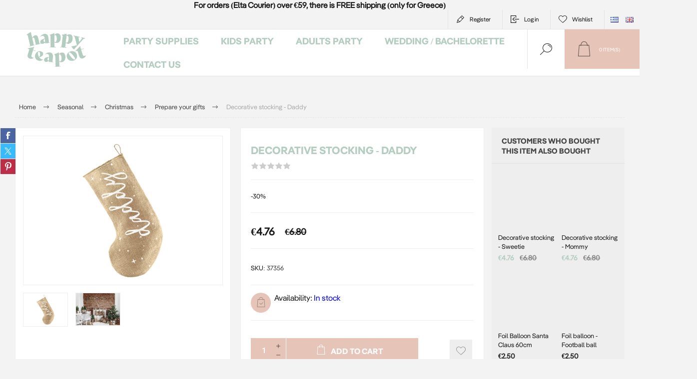

--- FILE ---
content_type: text/html; charset=utf-8
request_url: https://www.happyteapot.gr/en/decorative-stocking-daddy
body_size: 19949
content:



<!DOCTYPE html>
<html lang="en" dir="ltr" class="html-product-details-page">
<head>
    <title>&#x395;&#x3AF;&#x3B4;&#x3B7; &#x3A0;&#x3AC;&#x3C1;&#x3C4;&#x3B9; - Happy Teapot-Decorative stocking - Daddy</title>
    <meta http-equiv="Content-type" content="text/html;charset=UTF-8" />
    <meta name="description" content="This stocking is great Christmas home decorations." />
    <meta name="keywords" content="decorative stocking, daddy, Christmas decoration, Christmas tree, fireplace, Christmas gifts" />
    <meta name="generator" content="nopCommerce" />
    <meta name="viewport" content="width=device-width, initial-scale=1.0, minimum-scale=1.0, maximum-scale=2.0" />
    <link rel="preload" as="font" href="/Themes/Pacific/Content/fonts/pacific.woff" crossorigin />
    <link href="https://fonts.googleapis.com/css2?family=Roboto:wght@300;400;700&display=swap" rel="stylesheet">
    <meta name="google-site-verification" content="gpAfSQFzLYR4NrQB6IIN8r6G7znROvX8N6wgsiUbgxE" />
<meta property="og:type" content="product" />
<meta property="og:title" content="Decorative stocking - Daddy" />
<meta property="og:description" content="This stocking is great Christmas home decorations." />
<meta property="og:image" content="https://www.happyteapot.gr/images/thumbs/0008160_-daddy_625.jpeg" />
<meta property="og:image:url" content="https://www.happyteapot.gr/images/thumbs/0008160_-daddy_625.jpeg" />
<meta property="og:url" content="https://www.happyteapot.gr/en/decorative-stocking-daddy" />
<meta property="og:site_name" content="Happy Teapot" />
<meta property="twitter:card" content="summary" />
<meta property="twitter:site" content="Happy Teapot" />
<meta property="twitter:title" content="Decorative stocking - Daddy" />
<meta property="twitter:description" content="This stocking is great Christmas home decorations." />
<meta property="twitter:image" content="https://www.happyteapot.gr/images/thumbs/0008160_-daddy_625.jpeg" />
<meta property="twitter:url" content="https://www.happyteapot.gr/en/decorative-stocking-daddy" />
<script type="application/ld+json">{"@context":"https://schema.org","@type":"Product","name":"Decorative stocking - Daddy","sku":"37356","gtin":"5900779137356","mpn":"5900779137356","description":"-30%","image":"https://www.happyteapot.gr/images/thumbs/0008160_-daddy_625.jpeg","brand":[],"offers":{"@type":"Offer","url":"https://www.happyteapot.gr/en/decorative-stocking-daddy","availability":"https://schema.org/InStock","price":"4.76","priceCurrency":"EUR"},"review":[],"hasVariant":[]}</script>
<script type="application/ld+json">{"@context":"https://schema.org","@type":"BreadcrumbList","itemListElement":[{"@type":"ListItem","position":1,"item":{"@id":"https://www.happyteapot.gr/en/seasonal-party","name":"Seasonal"}},{"@type":"ListItem","position":2,"item":{"@id":"https://www.happyteapot.gr/en/christmas-party","name":"Christmas"}},{"@type":"ListItem","position":3,"item":{"@id":"https://www.happyteapot.gr/en/gift-wrapping-christmas","name":"Prepare your gifts"}},{"@type":"ListItem","position":4,"item":{"@id":"https://www.happyteapot.gr/en/decorative-stocking-daddy","name":"Decorative stocking - Daddy"}}]}</script>

    

    
    
    
    
    

    


    

    <link rel="stylesheet" type="text/css" href="/Plugins/SevenSpikes.Core/Styles/perfect-scrollbar.min.css" />
<link rel="stylesheet" type="text/css" href="/Plugins/SevenSpikes.Core/Styles/slick-slider-1.6.0.css" />
<link rel="stylesheet" type="text/css" href="/Themes/Pacific/Content/css/styles.css" />
<link rel="stylesheet" type="text/css" href="/Themes/Pacific/Content/css/mobile.css" />
<link rel="stylesheet" type="text/css" href="/Themes/Pacific/Content/css/480.css" />
<link rel="stylesheet" type="text/css" href="/Themes/Pacific/Content/css/768.css" />
<link rel="stylesheet" type="text/css" href="/Themes/Pacific/Content/css/1260.css" />
<link rel="stylesheet" type="text/css" href="/Themes/Pacific/Content/css/1500.css" />
<link rel="stylesheet" type="text/css" href="/Themes/Pacific/Content/css/1800.css" />
<link rel="stylesheet" type="text/css" href="/Plugins/SevenSpikes.Nop.Plugins.CloudZoom/Themes/Pacific/Content/cloud-zoom/CloudZoom.css" />
<link rel="stylesheet" type="text/css" href="/lib_npm/magnific-popup/magnific-popup.css" />
<link rel="stylesheet" type="text/css" href="/Plugins/SevenSpikes.Nop.Plugins.NopQuickTabs/Themes/Pacific/Content/QuickTabs.css" />
<link rel="stylesheet" type="text/css" href="/Plugins/SevenSpikes.Nop.Plugins.MegaMenu/Themes/Pacific/Content/MegaMenu.css" />
<link rel="stylesheet" type="text/css" href="/Plugins/SevenSpikes.Nop.Plugins.InstantSearch/Themes/Pacific/Content/InstantSearch.css" />
<link rel="stylesheet" type="text/css" href="/Plugins/SevenSpikes.Nop.Plugins.ProductRibbons/Styles/Ribbons.common.css" />
<link rel="stylesheet" type="text/css" href="/Plugins/SevenSpikes.Nop.Plugins.ProductRibbons/Themes/Pacific/Content/Ribbons.css" />
<link rel="stylesheet" type="text/css" href="/Themes/Pacific/Content/css/theme.custom-1.css" />

    

<style>

        .product-details-page .full-description {
            display: none;
        }
        .product-details-page .ui-tabs .full-description {
            display: block;
        }
        .product-details-page .tabhead-full-description {
            display: none;
        }
        

        .product-details-page .product-specs-box {
            display: none;
        }
        .product-details-page .ui-tabs .product-specs-box {
            display: block;
        }
        .product-details-page .ui-tabs .product-specs-box .title {
            display: none;
        }
        
</style><script id="Cookiebot" src="https://consent.cookiebot.com/uc.js" data-cbid="9cf63139-4726-44c1-b147-f4ec123c9d27" data-blockingmode="auto" type="text/javascript"></script>
<script async src="/Plugins/FoxNetSoft.GoogleAnalytics4/Scripts/GoogleAnalytics4.js"></script>
<script>
window.dataLayer = window.dataLayer || [];
var GA4_productImpressions = GA4_productImpressions || [];
var GA4_productDetails = GA4_productDetails || [];
var GA4_cartproducts = GA4_cartproducts || [];
var GA4_wishlistproducts = GA4_wishlistproducts || [];
</script>
<!-- Google Tag Manager -->
<script>(function(w,d,s,l,i){w[l]=w[l]||[];w[l].push({'gtm.start':
new Date().getTime(),event:'gtm.js'});var f=d.getElementsByTagName(s)[0],
j=d.createElement(s),dl=l!='dataLayer'?'&l='+l:'';j.async=true;j.src=
'https://www.googletagmanager.com/gtm.js?id='+i+dl;f.parentNode.insertBefore(j,f);
})(window,document,'script','dataLayer','GTM-5TZ485ND');</script>
<!-- End Google Tag Manager -->
<script async src="https://www.googletagmanager.com/gtag/js?id=AW-781523617"></script>
<script>
window.dataLayer = window.dataLayer || [];
function gtag() { dataLayer.push(arguments); }
gtag('js', new Date());
gtag('config', 'AW-781523617');
</script>

    <!-- Facebook Pixel Code -->
    <script>

        !function (f, b, e, v, n, t, s) {
            if (f.fbq) return;
            n = f.fbq = function () {
                n.callMethod ? n.callMethod.apply(n, arguments) : n.queue.push(arguments)
            };
            if (!f._fbq) f._fbq = n;
            n.push = n;
            n.loaded = !0;
            n.version = '2.0';
            n.agent = 'plnopcommerce';
            n.queue = [];
            t = b.createElement(e);
            t.async = !0;
            t.src = v;
            s = b.getElementsByTagName(e)[0];
            s.parentNode.insertBefore(t, s)
        }(window, document, 'script', 'https://connect.facebook.net/en_US/fbevents.js');
        
		fbq('init', '345839426029976', {
			external_id: 'f2ccb553-d3da-4f8b-b6cf-b471031f391f'
		});

		fbq('track', 'PageView');

		fbq('track', 'ViewContent', {
			value: 4.76,
			currency: 'EUR',
			content_ids: [
  "37356"
],
			content_type: 'product',
			content_category: 'Ετοίμασε τα δωράκια σου',
			content_name: 'Διακοσμητική κάλτσα για δώρα - Daddy'
		});

    </script>
    <!-- End Facebook Pixel Code -->
    
    
    <link href="https://www.happyteapot.gr/blog/rss/1" rel="alternate" type="application/rss+xml" title="Happy Teapot: Blog" />
    
    
    
    <!--Powered by nopCommerce - https://www.nopCommerce.com-->
    
</head>
<body class="product-details-page-body">
    <input name="__RequestVerificationToken" type="hidden" value="CfDJ8BKhJzyDpVdJp9PPkZuzfAHtDu5T3XL5hyu9nylm6hGw0-oi3cm4JGzaUpEkava8QWY5ohgwX4GZ3zwamfwxHAapp2jZHp3hda2OKCNIgcZzgUawsZTifAQw90QxPh8qWM9M7PbfuARt0HJAKhrksV0" />
    
<!-- Google Tag Manager (noscript) -->
<noscript><iframe src="https://www.googletagmanager.com/ns.html?id=GTM-5TZ485ND" height="0" width="0" style="display:none;visibility:hidden"></iframe></noscript>
<!-- End Google Tag Manager (noscript) -->

<div class="ajax-loading-block-window" style="display: none">
</div>
<div id="dialog-notifications-success" role="status" aria-live="polite" aria-atomic="true" title="Notification" style="display:none;">
</div>
<div id="dialog-notifications-error" role="alert" aria-live="assertive" aria-atomic="true" title="Error" style="display:none;">
</div>
<div id="dialog-notifications-warning" role="alert" aria-live="assertive" aria-atomic="true" title="Warning" style="display:none;">
</div>
<div id="bar-notification" class="bar-notification-container" role="status" aria-live="polite" aria-atomic="true" data-close="Close">
</div>


<div class="master-wrapper-page">
<div class="header">
    

                <div class="html-widget">
                    <div class="topbandwidget" style="text-align: center;"><strong>For orders (Elta Courier) over €59, there is FREE shipping (only for Greece)</strong></div>
                </div>

    <div class="responsive-strip">
        <div class="responsive-logo-wrapper">
            



<a href="/en" class="logo">


<img alt="Happy Teapot" src="https://www.happyteapot.gr/images/thumbs/0014173_Happy_Teapot_Logo_Green_400.png" /></a>
        </div>
    </div>
    <div class="header-upper">
        <div class="header-selectors-wrapper">
            
            
                <div class="desktop-language-selector">
            <ul class="language-list">
                    <li>
                        <a href="https://www.happyteapot.gr/en/changelanguage/4?returnurl=%2Fen%2Fdecorative-stocking-daddy" title="Greek">
                            <img title='Greek' alt='Greek' 
                                 src="/images/flags/gr.png "/>
                        </a>
                    </li>
                    <li>
                        <a href="https://www.happyteapot.gr/en/changelanguage/1?returnurl=%2Fen%2Fdecorative-stocking-daddy" title="English">
                            <img title='English' alt='English'  class=selected
                                 src="/images/flags/gb.png "/>
                        </a>
                    </li>
            </ul>
    </div>
    <div class="mobile-language-selector">
        <div class="current-language-image">
            <img title='English' alt='English' src="/images/flags/gb.png " />
        </div>
        <select id="customerlanguage" name="customerlanguage" onchange="setLocation(this.value);"><option value="https://www.happyteapot.gr/en/changelanguage/4?returnurl=%2Fen%2Fdecorative-stocking-daddy">Greek</option>
<option selected="selected" value="https://www.happyteapot.gr/en/changelanguage/1?returnurl=%2Fen%2Fdecorative-stocking-daddy">English</option>
</select>
    </div>

            
        </div>
        <div class="header-links-wrapper">
            <div class="header-links">
                



        <div class="hedar-links-item">
            <a href="/en/register?returnUrl=%2Fen%2Fdecorative-stocking-daddy" class="ico-register">Register</a>
        </div>
    <div class="hedar-links-item">
        <a href="/en/login?returnUrl=%2Fen%2Fdecorative-stocking-daddy" class="ico-login">Log in</a>
    </div>
    <div class="hedar-links-item">
        <a href="/en/wishlist" class="ico-wishlist">
            <span class="wishlist-label">Wishlist</span>

        </a>
    </div>



            </div>
        </div>
        
    </div>
    <div class="header-lower">
        <div class="header-logo">
            



<a href="/en" class="logo">


<img alt="Happy Teapot" src="https://www.happyteapot.gr/images/thumbs/0014173_Happy_Teapot_Logo_Green_400.png" /></a>
        </div>
        <div class="header-menu">
            <div class="menu-button">
                <div class="menu-open" title="Menu">
                    <span class="menu-icon-line"></span>
                    <span class="menu-icon-line"></span>
                    <span class="menu-icon-line"></span>
                </div>
                <div class="menu-close" title="Close"></div>
            </div>
            <div class="menu-header">
                



        <div class="hedar-links-item">
            <a href="/en/register?returnUrl=%2Fen%2Fdecorative-stocking-daddy" class="ico-register">Register</a>
        </div>
    <div class="hedar-links-item">
        <a href="/en/login?returnUrl=%2Fen%2Fdecorative-stocking-daddy" class="ico-login">Log in</a>
    </div>
    <div class="hedar-links-item">
        <a href="/en/wishlist" class="ico-wishlist">
            <span class="wishlist-label">Wishlist</span>

        </a>
    </div>



                
                
                    <div class="desktop-language-selector">
            <ul class="language-list">
                    <li>
                        <a href="https://www.happyteapot.gr/en/changelanguage/4?returnurl=%2Fen%2Fdecorative-stocking-daddy" title="Greek">
                            <img title='Greek' alt='Greek' 
                                 src="/images/flags/gr.png "/>
                        </a>
                    </li>
                    <li>
                        <a href="https://www.happyteapot.gr/en/changelanguage/1?returnurl=%2Fen%2Fdecorative-stocking-daddy" title="English">
                            <img title='English' alt='English'  class=selected
                                 src="/images/flags/gb.png "/>
                        </a>
                    </li>
            </ul>
    </div>
    <div class="mobile-language-selector">
        <div class="current-language-image">
            <img title='English' alt='English' src="/images/flags/gb.png " />
        </div>
        <select id="customerlanguage" name="customerlanguage" onchange="setLocation(this.value);"><option value="https://www.happyteapot.gr/en/changelanguage/4?returnurl=%2Fen%2Fdecorative-stocking-daddy">Greek</option>
<option selected="selected" value="https://www.happyteapot.gr/en/changelanguage/1?returnurl=%2Fen%2Fdecorative-stocking-daddy">English</option>
</select>
    </div>

            </div>
            <div class="menu-body">











    <ul class="mega-menu"
        data-isRtlEnabled="false"
        data-enableClickForDropDown="false">



<li class="has-sublist with-dropdown-in-grid">
        <a class="with-subcategories" href="/en/party-supplies-"><span>Party supplies</span></a>

        <div class="dropdown categories fullWidth boxes-4">
            <div class="row-wrapper">
                <div class="row"><div class="box">
                <div class="title">
                        <a href="/en/balloons-for-events-and-celebrations" title="Balloons"><span>Balloons</span></a>
                    </div>
                <div class="wrapper">
                    <div class="picture">
                        <a href="/en/balloons-for-events-and-celebrations" title="Show products in category Balloons">
                            <img class="lazy" alt="Picture for category Balloons" src="[data-uri]" data-original="https://www.happyteapot.gr/images/thumbs/0003267_290.jpeg" />
                        </a>
                    </div>
                        <ul class="subcategories">
                                <li class="subcategory-item">
                                    <a href="/en/balloon-accessories-2" title="Balloon accessories"><span>Balloon accessories</span></a>
                                </li>
                                <li class="subcategory-item">
                                    <a href="/en/foil-balloons-with-numbers-for-birthday" title="Foil Numbers Balloons "><span>Foil Numbers Balloons </span></a>
                                </li>
                                <li class="subcategory-item">
                                    <a href="/en/foil-balloons-with-letters-for-party" title="Balloons Letters and Symbols"><span>Balloons Letters and Symbols</span></a>
                                </li>
                                <li class="subcategory-item">
                                    <a href="/en/foil-balloons-kit-phrases-messages" title="Foil balloons kit phrases"><span>Foil balloons kit phrases</span></a>
                                </li>
                                <li class="subcategory-item">
                                    <a href="/en/newborn-for-newbors-birth" title="Newborn balloons"><span>Newborn balloons</span></a>
                                </li>
                                <li class="subcategory-item">
                                    <a href="/en/foil-balloons-in-various-shapes" title="Foil balloons shapes"><span>Foil balloons shapes</span></a>
                                </li>
                                <li class="subcategory-item">
                                    <a href="/en/balloons-inflate-only-with-air" title="Balloons inflated only with air"><span>Balloons inflated only with air</span></a>
                                </li>
                                <li class="subcategory-item">
                                    <a href="/en/latex-balloons-for-events" title="Latex balloons"><span>Latex balloons</span></a>
                                </li>
                                <li class="subcategory-item all">
                                    <a class="view-all" href="/en/balloons-for-events-and-celebrations" title="View All">
                                        <span>View All</span>
                                    </a>
                                </li>
                        </ul>
                </div>
                </div><div class="box">
                <div class="title">
                        <a href="/en/party-table-decoration" title="Table decoration"><span>Table decoration</span></a>
                    </div>
                <div class="wrapper">
                    <div class="picture">
                        <a href="/en/party-table-decoration" title="Show products in category Table decoration">
                            <img class="lazy" alt="Picture for category Table decoration" src="[data-uri]" data-original="https://www.happyteapot.gr/images/thumbs/0013235_-_290.webp" />
                        </a>
                    </div>
                        <ul class="subcategories">
                                <li class="subcategory-item">
                                    <a href="/en/paper-plates-and-party-cups" title="Paper plates and cups"><span>Paper plates and cups</span></a>
                                </li>
                                <li class="subcategory-item">
                                    <a href="/en/paper-napkins-for-parties-decorations" title="Paper napkins"><span>Paper napkins</span></a>
                                </li>
                                <li class="subcategory-item">
                                    <a href="/en/table-cover-for-parties-events" title="Table covers - Table runners"><span>Table covers - Table runners</span></a>
                                </li>
                                <li class="subcategory-item">
                                    <a href="/en/cupcakes-stands-donuts" title="Cupcakes &amp; donuts stands"><span>Cupcakes &amp; donuts stands</span></a>
                                </li>
                                <li class="subcategory-item">
                                    <a href="/en/cupcake-cases-cupcake-decorations-party" title="Cupcake cases and toppers"><span>Cupcake cases and toppers</span></a>
                                </li>
                                <li class="subcategory-item">
                                    <a href="/en/pop-corn-and-snack-party-boxes" title="Pop corn and snack boxes"><span>Pop corn and snack boxes</span></a>
                                </li>
                                <li class="subcategory-item">
                                    <a href="/en/cutlery" title="Cutlery"><span>Cutlery</span></a>
                                </li>
                                <li class="subcategory-item">
                                    <a href="/en/paper-straw-in-colors-designs" title="Paper straws"><span>Paper straws</span></a>
                                </li>
                                <li class="subcategory-item all">
                                    <a class="view-all" href="/en/party-table-decoration" title="View All">
                                        <span>View All</span>
                                    </a>
                                </li>
                        </ul>
                </div>
                </div><div class="box">
                <div class="title">
                        <a href="/en/clearance-sales-party-collection" title="Offers"><span>Offers</span></a>
                    </div>
                <div class="wrapper">
                    <div class="picture">
                        <a href="/en/clearance-sales-party-collection" title="Show products in category Offers">
                            <img class="lazy" alt="Picture for category Offers" src="[data-uri]" data-original="https://www.happyteapot.gr/images/thumbs/0014076_290.jpeg" />
                        </a>
                    </div>
                </div>
                </div><div class="box">
                <div class="title">
                        <a href="/en/cake-decoration" title=" Cake decoration"><span> Cake decoration</span></a>
                    </div>
                <div class="wrapper">
                    <div class="picture">
                        <a href="/en/cake-decoration" title="Show products in category  Cake decoration">
                            <img class="lazy" alt="Picture for category  Cake decoration" src="[data-uri]" data-original="https://www.happyteapot.gr/images/thumbs/0009694_-_290.jpeg" />
                        </a>
                    </div>
                        <ul class="subcategories">
                                <li class="subcategory-item">
                                    <a href="/en/party-event-cake-stands" title="Cake stands"><span>Cake stands</span></a>
                                </li>
                                <li class="subcategory-item">
                                    <a href="/en/cake-decorations-for-parties" title="Cake toppers"><span>Cake toppers</span></a>
                                </li>
                                <li class="subcategory-item">
                                    <a href="/en/number-candles-for-birthdays-and-anniversaries" title="Cake candles"><span>Cake candles</span></a>
                                </li>
                                <li class="subcategory-item">
                                    <a href="/en/cake-candles-numbers" title="Cake candles -Numbers"><span>Cake candles -Numbers</span></a>
                                </li>
                                <li class="subcategory-item">
                                    <a href="/en/candle-with-phrases-designs-for-cake-parties" title="Cake candles - Happy birthday"><span>Cake candles - Happy birthday</span></a>
                                </li>
                                <li class="subcategory-item">
                                    <a href="/en/sparkles-candles-cake-fountains" title="Sparkles - Cake fountains"><span>Sparkles - Cake fountains</span></a>
                                </li>
                        </ul>
                </div>
                </div></div><div class="row"><div class="box">
                <div class="title">
                        <a href="/en/party-decor" title="Party decor"><span>Party decor</span></a>
                    </div>
                <div class="wrapper">
                    <div class="picture">
                        <a href="/en/party-decor" title="Show products in category Party decor">
                            <img class="lazy" alt="Picture for category Party decor" src="[data-uri]" data-original="https://www.happyteapot.gr/images/thumbs/0014062_-_290.jpeg" />
                        </a>
                    </div>
                        <ul class="subcategories">
                                <li class="subcategory-item">
                                    <a href="/en/bunting-for-party-decoration" title="Bunting"><span>Bunting</span></a>
                                </li>
                                <li class="subcategory-item">
                                    <a href="/en/foil-curtain-2" title="Decorative Curtains"><span>Decorative Curtains</span></a>
                                </li>
                                <li class="subcategory-item">
                                    <a href="/en/photo-booth-kit-3" title="Photo Booth kit"><span>Photo Booth kit</span></a>
                                </li>
                                <li class="subcategory-item">
                                    <a href="/en/confetti-cannon" title="Confetti cannons"><span>Confetti cannons</span></a>
                                </li>
                                <li class="subcategory-item">
                                    <a href="/en/honeycomb-balls-paper-laterns" title="Honeycomb balls - Paper Laterns"><span>Honeycomb balls - Paper Laterns</span></a>
                                </li>
                                <li class="subcategory-item">
                                    <a href="/en/paper-fan-for-party-decorations" title="Paper fans"><span>Paper fans</span></a>
                                </li>
                                <li class="subcategory-item">
                                    <a href="/en/pom-poms-for-hanging-party-decoration" title="Pom Pom"><span>Pom Pom</span></a>
                                </li>
                        </ul>
                </div>
                </div><div class="box">
                <div class="title">
                        <a href="/en/gifts-ideas" title="Gifts"><span>Gifts</span></a>
                    </div>
                <div class="wrapper">
                    <div class="picture">
                        <a href="/en/gifts-ideas" title="Show products in category Gifts">
                            <img class="lazy" alt="Picture for category Gifts" src="[data-uri]" data-original="https://www.happyteapot.gr/images/thumbs/0015171_290.webp" />
                        </a>
                    </div>
                        <ul class="subcategories">
                                <li class="subcategory-item">
                                    <a href="/en/party-hats-sashes-dress-up-" title="Party Hats, Sashes &amp; Dress up"><span>Party Hats, Sashes &amp; Dress up</span></a>
                                </li>
                                <li class="subcategory-item">
                                    <a href="/en/party-gifts" title="Party gifts"><span>Party gifts</span></a>
                                </li>
                                <li class="subcategory-item">
                                    <a href="/en/gifts-for-kids" title="Gifts for Kids"><span>Gifts for Kids</span></a>
                                </li>
                                <li class="subcategory-item">
                                    <a href="/en/gift-for-mom-and-newborn" title="Gifts for mom and newborn"><span>Gifts for mom and newborn</span></a>
                                </li>
                        </ul>
                </div>
                </div><div class="box">
                <div class="title">
                        <a href="/en/wrapping" title=" Wrapping"><span> Wrapping</span></a>
                    </div>
                <div class="wrapper">
                    <div class="picture">
                        <a href="/en/wrapping" title="Show products in category  Wrapping">
                            <img class="lazy" alt="Picture for category  Wrapping" src="[data-uri]" data-original="https://www.happyteapot.gr/images/thumbs/0013236_290.webp" />
                        </a>
                    </div>
                        <ul class="subcategories">
                                <li class="subcategory-item">
                                    <a href="/en/party-bags-gift-bags" title="Gift bags"><span>Gift bags</span></a>
                                </li>
                                <li class="subcategory-item">
                                    <a href="/en/party-invitations-wishing-cards" title="Party invitations - Wishing cards"><span>Party invitations - Wishing cards</span></a>
                                </li>
                                <li class="subcategory-item">
                                    <a href="/en/stamps-stickers-gift-tags" title="Stamps - Stickers - Gift tags"><span>Stamps - Stickers - Gift tags</span></a>
                                </li>
                                <li class="subcategory-item">
                                    <a href="/en/ribbons-wrapping-paper" title="Ribbons - Wrapping paper"><span>Ribbons - Wrapping paper</span></a>
                                </li>
                        </ul>
                </div>
                </div><div class="box">
                <div class="title">
                        <a href="/en/pinata" title="Pinatas"><span>Pinatas</span></a>
                    </div>
                <div class="wrapper">
                    <div class="picture">
                        <a href="/en/pinata" title="Show products in category Pinatas">
                            <img class="lazy" alt="Picture for category Pinatas" src="[data-uri]" data-original="https://www.happyteapot.gr/images/thumbs/0012447_-_290.jpeg" />
                        </a>
                    </div>
                </div>
                </div></div>
            </div>

        </div>
</li>


<li class="has-sublist with-dropdown-in-grid">
        <a class="with-subcategories" href="/en/themes-party-supllies"><span>Kids Party</span></a>

        <div class="dropdown categories fullWidth boxes-4">
            <div class="row-wrapper">
                <div class="row"><div class="box">
                <div class="title">
                        <a href="/en/theme-party-ideas-and-suggestions" title="Theme parties"><span>Theme parties</span></a>
                    </div>
                <div class="wrapper">
                    <div class="picture">
                        <a href="/en/theme-party-ideas-and-suggestions" title="Show products in category Theme parties">
                            <img class="lazy" alt="Picture for category Theme parties" src="[data-uri]" data-original="https://www.happyteapot.gr/images/thumbs/0008652_-_290.jpeg" />
                        </a>
                    </div>
                        <ul class="subcategories">
                                <li class="subcategory-item">
                                    <a href="/en/animals-party-theme" title="Animals theme"><span>Animals theme</span></a>
                                </li>
                                <li class="subcategory-item">
                                    <a href="/en/nature-theme-kids-party" title="Nature theme"><span>Nature theme</span></a>
                                </li>
                                <li class="subcategory-item">
                                    <a href="/en/fairy-tales-magic-themed-party" title="Fairy tales theme"><span>Fairy tales theme</span></a>
                                </li>
                                <li class="subcategory-item">
                                    <a href="/en/fantacy-theme-kids-party" title="Imagination theme"><span>Imagination theme</span></a>
                                </li>
                                <li class="subcategory-item">
                                    <a href="/en/sports-theme-party" title="Sports theme"><span>Sports theme</span></a>
                                </li>
                                <li class="subcategory-item">
                                    <a href="/en/childrens-party-with-a-vehicle-theme" title="On the road "><span>On the road </span></a>
                                </li>
                                <li class="subcategory-item">
                                    <a href="/en/theme-parties-ideas-suggestions" title="Various themes"><span>Various themes</span></a>
                                </li>
                        </ul>
                </div>
                </div><div class="box">
                <div class="title">
                        <a href="/en/baby-shower-party-decorations-ideas" title="Baby Shower"><span>Baby Shower</span></a>
                    </div>
                <div class="wrapper">
                    <div class="picture">
                        <a href="/en/baby-shower-party-decorations-ideas" title="Show products in category Baby Shower">
                            <img class="lazy" alt="Picture for category Baby Shower" src="[data-uri]" data-original="https://www.happyteapot.gr/images/thumbs/0011293_baby-shower_290.jpeg" />
                        </a>
                    </div>
                        <ul class="subcategories">
                                <li class="subcategory-item">
                                    <a href="/en/oh-baby-baby-shower-collection" title="Oh Baby!"><span>Oh Baby!</span></a>
                                </li>
                                <li class="subcategory-item">
                                    <a href="/en/twinkle-twinkle-themed-baby-shower-party" title="Twinkle twinkle!"><span>Twinkle twinkle!</span></a>
                                </li>
                                <li class="subcategory-item">
                                    <a href="/en/whale-baby-shower-theme-party" title="Whale"><span>Whale</span></a>
                                </li>
                                <li class="subcategory-item">
                                    <a href="/en/its-a-boy-baby-shower-theme-party" title="It&#x27;s a boy"><span>It&#x27;s a boy</span></a>
                                </li>
                                <li class="subcategory-item">
                                    <a href="/en/its-a-girl-baby-shower-theme-party" title="It&#x27;s a girl"><span>It&#x27;s a girl</span></a>
                                </li>
                                <li class="subcategory-item">
                                    <a href="/en/clouds-theme-for-baby-shower-party" title="Clouds"><span>Clouds</span></a>
                                </li>
                                <li class="subcategory-item">
                                    <a href="/en/guest-book" title="Guest Books"><span>Guest Books</span></a>
                                </li>
                        </ul>
                </div>
                </div><div class="box">
                <div class="title">
                        <a href="/en/gender-reveal-party" title="Gender reveal "><span>Gender reveal </span></a>
                    </div>
                <div class="wrapper">
                    <div class="picture">
                        <a href="/en/gender-reveal-party" title="Show products in category Gender reveal ">
                            <img class="lazy" alt="Picture for category Gender reveal " src="[data-uri]" data-original="https://www.happyteapot.gr/images/thumbs/0006960_-_290.jpeg" />
                        </a>
                    </div>
                        <ul class="subcategories">
                                <li class="subcategory-item">
                                    <a href="/en/gender-reveal-theme-party" title="Boy or Girl?"><span>Boy or Girl?</span></a>
                                </li>
                        </ul>
                </div>
                </div><div class="box">
                <div class="title">
                        <a href="/en/first-birthday-party-supplies" title="First Birthday"><span>First Birthday</span></a>
                    </div>
                <div class="wrapper">
                    <div class="picture">
                        <a href="/en/first-birthday-party-supplies" title="Show products in category First Birthday">
                            <img class="lazy" alt="Picture for category First Birthday" src="[data-uri]" data-original="https://www.happyteapot.gr/images/thumbs/0005254_-_290.jpeg" />
                        </a>
                    </div>
                        <ul class="subcategories">
                                <li class="subcategory-item">
                                    <a href="/en/first-birthday-ideas-decoration" title="First Birthday"><span>First Birthday</span></a>
                                </li>
                                <li class="subcategory-item">
                                    <a href="/en/teddy-bear-theme-first-birthday-party" title="Teddy Bear one"><span>Teddy Bear one</span></a>
                                </li>
                                <li class="subcategory-item">
                                    <a href="/en/one-birthday-party-little-elephant" title="Little elephant one"><span>Little elephant one</span></a>
                                </li>
                                <li class="subcategory-item">
                                    <a href="/en/wild-one-party-for-baby-first-birthda" title="Wild one"><span>Wild one</span></a>
                                </li>
                                <li class="subcategory-item">
                                    <a href="/en/theme-party-forest-animals" title="Forest animals"><span>Forest animals</span></a>
                                </li>
                                <li class="subcategory-item">
                                    <a href="/en/first-birthday-pastel-colours" title="Pastel "><span>Pastel </span></a>
                                </li>
                                <li class="subcategory-item">
                                    <a href="/en/rainbow-theme-party-for-first-birthday" title="Rainbow"><span>Rainbow</span></a>
                                </li>
                                <li class="subcategory-item">
                                    <a href="/en/bunny-theme-first-birthday-party" title="Bunny"><span>Bunny</span></a>
                                </li>
                        </ul>
                </div>
                </div></div>
            </div>

        </div>
</li>


<li class="has-sublist with-dropdown-in-grid">
        <a class="with-subcategories" href="/en/adult-theme-parties-events"><span>Adults party</span></a>

        <div class="dropdown categories fullWidth boxes-4">
            <div class="row-wrapper">
                <div class="row"><div class="box">
                <div class="title">
                        <a href="/en/milestone-birthdays" title="Milestone Birthdays"><span>Milestone Birthdays</span></a>
                    </div>
                <div class="wrapper">
                    <div class="picture">
                        <a href="/en/milestone-birthdays" title="Show products in category Milestone Birthdays">
                            <img class="lazy" alt="Picture for category Milestone Birthdays" src="[data-uri]" data-original="https://www.happyteapot.gr/images/thumbs/0014067_290.jpeg" />
                        </a>
                    </div>
                        <ul class="subcategories">
                                <li class="subcategory-item">
                                    <a href="/en/18th-birthday-party" title="18th birthday party"><span>18th birthday party</span></a>
                                </li>
                                <li class="subcategory-item">
                                    <a href="/en/30th-birthday-party" title="30th birthday party"><span>30th birthday party</span></a>
                                </li>
                                <li class="subcategory-item">
                                    <a href="/en/40th-birthday-party" title="40th birthday party"><span>40th birthday party</span></a>
                                </li>
                                <li class="subcategory-item">
                                    <a href="/en/50th-birthday-party" title="50th birthday party"><span>50th birthday party</span></a>
                                </li>
                                <li class="subcategory-item">
                                    <a href="/en/60th-birthday-party" title="60th birthday party"><span>60th birthday party</span></a>
                                </li>
                        </ul>
                </div>
                </div><div class="box">
                <div class="title">
                        <a href="/en/adults-theme-party" title="Theme party"><span>Theme party</span></a>
                    </div>
                <div class="wrapper">
                    <div class="picture">
                        <a href="/en/adults-theme-party" title="Show products in category Theme party">
                            <img class="lazy" alt="Picture for category Theme party" src="[data-uri]" data-original="https://www.happyteapot.gr/images/thumbs/0014066_-_290.jpeg" />
                        </a>
                    </div>
                        <ul class="subcategories">
                                <li class="subcategory-item">
                                    <a href="/en/rose-gold-theme-party" title="Rose gold theme party"><span>Rose gold theme party</span></a>
                                </li>
                                <li class="subcategory-item">
                                    <a href="/en/golden-party-for-sparkling-moments" title="Gold theme party"><span>Gold theme party</span></a>
                                </li>
                                <li class="subcategory-item">
                                    <a href="/en/blue-and-silver-theme-party" title="Blue and silver party"><span>Blue and silver party</span></a>
                                </li>
                                <li class="subcategory-item">
                                    <a href="/en/black-party-elegant-mysterious-decoration" title="Black"><span>Black</span></a>
                                </li>
                                <li class="subcategory-item">
                                    <a href="/en/colourful-party-for-fun-liveliness" title="Colourful party"><span>Colourful party</span></a>
                                </li>
                                <li class="subcategory-item">
                                    <a href="/en/game-theme-for-games-kids" title="Game party"><span>Game party</span></a>
                                </li>
                                <li class="subcategory-item">
                                    <a href="/en/football-theme-party" title="Football party"><span>Football party</span></a>
                                </li>
                        </ul>
                </div>
                </div><div class="box">
                <div class="title">
                        <a href="/en/disco-theme-party" title="Disco party"><span>Disco party</span></a>
                    </div>
                <div class="wrapper">
                    <div class="picture">
                        <a href="/en/disco-theme-party" title="Show products in category Disco party">
                            <img class="lazy" alt="Picture for category Disco party" src="[data-uri]" data-original="https://www.happyteapot.gr/images/thumbs/0015214_disco_290.webp" />
                        </a>
                    </div>
                </div>
                </div><div class="box">
                <div class="title">
                        <a href="/en/graduation-theme-party" title="Graduation &#x1F393;"><span>Graduation &#x1F393;</span></a>
                    </div>
                <div class="wrapper">
                    <div class="picture">
                        <a href="/en/graduation-theme-party" title="Show products in category Graduation &#x1F393;">
                            <img class="lazy" alt="Picture for category Graduation &#x1F393;" src="[data-uri]" data-original="https://www.happyteapot.gr/images/thumbs/0011050_-_290.jpeg" />
                        </a>
                    </div>
                </div>
                </div></div>
            </div>

        </div>
</li>


<li class="has-sublist with-dropdown-in-grid">
        <a class="with-subcategories" href="/en/wedding-decoration-bachelorette-party"><span>Wedding /  Bachelorette</span></a>

        <div class="dropdown categories fullWidth boxes-4">
            <div class="row-wrapper">
                <div class="row"><div class="box">
                <div class="title">
                        <a href="/en/ideas-decorations-for-marriage-proposal" title="Wedding proposal "><span>Wedding proposal </span></a>
                    </div>
                <div class="wrapper">
                    <div class="picture">
                        <a href="/en/ideas-decorations-for-marriage-proposal" title="Show products in category Wedding proposal ">
                            <img class="lazy" alt="Picture for category Wedding proposal " src="[data-uri]" data-original="https://www.happyteapot.gr/images/thumbs/0007590_-_290.jpeg" />
                        </a>
                    </div>
                        <ul class="subcategories">
                                <li class="subcategory-item">
                                    <a href="/en/wedding-proposal-decoration-" title="Wedding proposal decoration"><span>Wedding proposal decoration</span></a>
                                </li>
                                <li class="subcategory-item">
                                    <a href="/en/wedding-proposal-balloons" title="Wedding proposal balloons"><span>Wedding proposal balloons</span></a>
                                </li>
                        </ul>
                </div>
                </div><div class="box">
                <div class="title">
                        <a href="/en/bachelorette-party-ideas-decorations" title="Bachelorette"><span>Bachelorette</span></a>
                    </div>
                <div class="wrapper">
                    <div class="picture">
                        <a href="/en/bachelorette-party-ideas-decorations" title="Show products in category Bachelorette">
                            <img class="lazy" alt="Picture for category Bachelorette" src="[data-uri]" data-original="https://www.happyteapot.gr/images/thumbs/0014063_bachelorette_290.jpeg" />
                        </a>
                    </div>
                        <ul class="subcategories">
                                <li class="subcategory-item">
                                    <a href="/en/bachelorette-party-decorations" title="Bachelorette&#x27;s party decoration"><span>Bachelorette&#x27;s party decoration</span></a>
                                </li>
                                <li class="subcategory-item">
                                    <a href="/en/hen-party-dress-up" title="Bride to be - Team bride accessories"><span>Bride to be - Team bride accessories</span></a>
                                </li>
                                <li class="subcategory-item">
                                    <a href="/en/hen-party-balloons" title="Bachelorette party balloons"><span>Bachelorette party balloons</span></a>
                                </li>
                        </ul>
                </div>
                </div><div class="box">
                <div class="title">
                        <a href="/en/wedding-engagment" title="Wedding / Engagment"><span>Wedding / Engagment</span></a>
                    </div>
                <div class="wrapper">
                    <div class="picture">
                        <a href="/en/wedding-engagment" title="Show products in category Wedding / Engagment">
                            <img class="lazy" alt="Picture for category Wedding / Engagment" src="[data-uri]" data-original="https://www.happyteapot.gr/images/thumbs/0005646_-_290.jpeg" />
                        </a>
                    </div>
                        <ul class="subcategories">
                                <li class="subcategory-item">
                                    <a href="/en/wedding-event-table-decoration" title="Table decoration"><span>Table decoration</span></a>
                                </li>
                                <li class="subcategory-item">
                                    <a href="/en/ribbons-stamps-stickers-wedding-decoration" title="Ribbons - Stamps "><span>Ribbons - Stamps </span></a>
                                </li>
                                <li class="subcategory-item">
                                    <a href="/en/wedding-bunting-and-signs" title="Bunting - Signs"><span>Bunting - Signs</span></a>
                                </li>
                                <li class="subcategory-item">
                                    <a href="/en/balloons-for-wedding" title="Balloons"><span>Balloons</span></a>
                                </li>
                                <li class="subcategory-item">
                                    <a href="/en/wedding-cake-topper" title="Cake toppers"><span>Cake toppers</span></a>
                                </li>
                                <li class="subcategory-item">
                                    <a href="/en/photo-booth-wedding-accessories" title="Photo Booth"><span>Photo Booth</span></a>
                                </li>
                                <li class="subcategory-item">
                                    <a href="/en/engagement-decoration" title="Engagement "><span>Engagement </span></a>
                                </li>
                        </ul>
                </div>
                </div><div class="box">
                <div class="title">
                        <a href="/en/wedding-guest-books" title="Guest books"><span>Guest books</span></a>
                    </div>
                <div class="wrapper">
                    <div class="picture">
                        <a href="/en/wedding-guest-books" title="Show products in category Guest books">
                            <img class="lazy" alt="Picture for category Guest books" src="[data-uri]" data-original="https://www.happyteapot.gr/images/thumbs/0005647_290.jpeg" />
                        </a>
                    </div>
                </div>
                </div></div>
            </div>

        </div>
</li>

<li class="  ">

    <a href="/en/contactus" class="" title="CONTACT US"  target="_blank" ><span> CONTACT US</span></a>

</li>
        
    </ul>
    <div class="menu-title"><span>Menu</span></div>
    <ul class="mega-menu-responsive">


<li class="has-sublist">

        <a class="with-subcategories" href="/en/party-supplies-"><span>Party supplies</span></a>

        <div class="plus-button"></div>
        <div class="sublist-wrap">
            <ul class="sublist">
                <li class="back-button">
                    <span>Back</span>
                </li>
                
        <li class="has-sublist">
            <a href="/en/balloons-for-events-and-celebrations" title="Balloons" class="with-subcategories"><span>Balloons</span></a>
            <div class="plus-button"></div>
            <div class="sublist-wrap">
                <ul class="sublist">
                    <li class="back-button">
                        <span>Back</span>
                    </li>
                    
        <li>
            <a class="lastLevelCategory" href="/en/balloon-accessories-2" title="Balloon accessories"><span>Balloon accessories</span></a>
        </li>
        <li>
            <a class="lastLevelCategory" href="/en/foil-balloons-with-numbers-for-birthday" title="Foil Numbers Balloons "><span>Foil Numbers Balloons </span></a>
        </li>
        <li>
            <a class="lastLevelCategory" href="/en/foil-balloons-with-letters-for-party" title="Balloons Letters and Symbols"><span>Balloons Letters and Symbols</span></a>
        </li>
        <li>
            <a class="lastLevelCategory" href="/en/foil-balloons-kit-phrases-messages" title="Foil balloons kit phrases"><span>Foil balloons kit phrases</span></a>
        </li>
        <li>
            <a class="lastLevelCategory" href="/en/newborn-for-newbors-birth" title="Newborn balloons"><span>Newborn balloons</span></a>
        </li>
        <li class="has-sublist">
            <a href="/en/foil-balloons-in-various-shapes" title="Foil balloons shapes" class="with-subcategories"><span>Foil balloons shapes</span></a>
            <div class="plus-button"></div>
            <div class="sublist-wrap">
                <ul class="sublist">
                    <li class="back-button">
                        <span>Back</span>
                    </li>
                    
        <li>
            <a class="lastLevelCategory" href="/en/foil-balloons-stars" title="Stars"><span>Stars</span></a>
        </li>
        <li>
            <a class="lastLevelCategory" href="/en/foil-balloons-hearts" title="Hearts"><span>Hearts</span></a>
        </li>
        <li>
            <a class="lastLevelCategory" href="/en/foil-round-balloons" title="Round"><span>Round</span></a>
        </li>
        <li>
            <a class="lastLevelCategory" href="/en/orbz-balloons" title="Orbz "><span>Orbz </span></a>
        </li>


                </ul>
            </div>
        </li>
        <li>
            <a class="lastLevelCategory" href="/en/balloons-inflate-only-with-air" title="Balloons inflated only with air"><span>Balloons inflated only with air</span></a>
        </li>
        <li class="has-sublist">
            <a href="/en/latex-balloons-for-events" title="Latex balloons" class="with-subcategories"><span>Latex balloons</span></a>
            <div class="plus-button"></div>
            <div class="sublist-wrap">
                <ul class="sublist">
                    <li class="back-button">
                        <span>Back</span>
                    </li>
                    
        <li>
            <a class="lastLevelCategory" href="/en/balloons-latex-27cm-and-30-cm" title="27- 30 centimeters"><span>27- 30 centimeters</span></a>
        </li>
        <li>
            <a class="lastLevelCategory" href="/en/balloons-latex-12-cm" title="12 centimeters"><span>12 centimeters</span></a>
        </li>
        <li>
            <a class="lastLevelCategory" href="/en/balloons-latex-60-cm" title="60 centimeters - 1m "><span>60 centimeters - 1m </span></a>
        </li>
        <li>
            <a class="lastLevelCategory" href="/en/latex-balloon-garland" title="Balloon garland"><span>Balloon garland</span></a>
        </li>


                </ul>
            </div>
        </li>


                        <li>
                            <a class="view-all" href="/en/balloons-for-events-and-celebrations" title="View All">
                                <span>View All</span>
                            </a>
                        </li>
                </ul>
            </div>
        </li>
        <li class="has-sublist">
            <a href="/en/party-table-decoration" title="Table decoration" class="with-subcategories"><span>Table decoration</span></a>
            <div class="plus-button"></div>
            <div class="sublist-wrap">
                <ul class="sublist">
                    <li class="back-button">
                        <span>Back</span>
                    </li>
                    
        <li>
            <a class="lastLevelCategory" href="/en/paper-plates-and-party-cups" title="Paper plates and cups"><span>Paper plates and cups</span></a>
        </li>
        <li>
            <a class="lastLevelCategory" href="/en/paper-napkins-for-parties-decorations" title="Paper napkins"><span>Paper napkins</span></a>
        </li>
        <li>
            <a class="lastLevelCategory" href="/en/table-cover-for-parties-events" title="Table covers - Table runners"><span>Table covers - Table runners</span></a>
        </li>
        <li>
            <a class="lastLevelCategory" href="/en/cupcakes-stands-donuts" title="Cupcakes &amp; donuts stands"><span>Cupcakes &amp; donuts stands</span></a>
        </li>
        <li>
            <a class="lastLevelCategory" href="/en/cupcake-cases-cupcake-decorations-party" title="Cupcake cases and toppers"><span>Cupcake cases and toppers</span></a>
        </li>
        <li>
            <a class="lastLevelCategory" href="/en/pop-corn-and-snack-party-boxes" title="Pop corn and snack boxes"><span>Pop corn and snack boxes</span></a>
        </li>
        <li>
            <a class="lastLevelCategory" href="/en/cutlery" title="Cutlery"><span>Cutlery</span></a>
        </li>
        <li>
            <a class="lastLevelCategory" href="/en/paper-straw-in-colors-designs" title="Paper straws"><span>Paper straws</span></a>
        </li>


                        <li>
                            <a class="view-all" href="/en/party-table-decoration" title="View All">
                                <span>View All</span>
                            </a>
                        </li>
                </ul>
            </div>
        </li>
        <li>
            <a class="lastLevelCategory" href="/en/clearance-sales-party-collection" title="Offers"><span>Offers</span></a>
        </li>
        <li class="has-sublist">
            <a href="/en/cake-decoration" title=" Cake decoration" class="with-subcategories"><span> Cake decoration</span></a>
            <div class="plus-button"></div>
            <div class="sublist-wrap">
                <ul class="sublist">
                    <li class="back-button">
                        <span>Back</span>
                    </li>
                    
        <li>
            <a class="lastLevelCategory" href="/en/party-event-cake-stands" title="Cake stands"><span>Cake stands</span></a>
        </li>
        <li>
            <a class="lastLevelCategory" href="/en/cake-decorations-for-parties" title="Cake toppers"><span>Cake toppers</span></a>
        </li>
        <li>
            <a class="lastLevelCategory" href="/en/number-candles-for-birthdays-and-anniversaries" title="Cake candles"><span>Cake candles</span></a>
        </li>
        <li>
            <a class="lastLevelCategory" href="/en/cake-candles-numbers" title="Cake candles -Numbers"><span>Cake candles -Numbers</span></a>
        </li>
        <li>
            <a class="lastLevelCategory" href="/en/candle-with-phrases-designs-for-cake-parties" title="Cake candles - Happy birthday"><span>Cake candles - Happy birthday</span></a>
        </li>
        <li>
            <a class="lastLevelCategory" href="/en/sparkles-candles-cake-fountains" title="Sparkles - Cake fountains"><span>Sparkles - Cake fountains</span></a>
        </li>


                </ul>
            </div>
        </li>
        <li class="has-sublist">
            <a href="/en/party-decor" title="Party decor" class="with-subcategories"><span>Party decor</span></a>
            <div class="plus-button"></div>
            <div class="sublist-wrap">
                <ul class="sublist">
                    <li class="back-button">
                        <span>Back</span>
                    </li>
                    
        <li>
            <a class="lastLevelCategory" href="/en/bunting-for-party-decoration" title="Bunting"><span>Bunting</span></a>
        </li>
        <li>
            <a class="lastLevelCategory" href="/en/foil-curtain-2" title="Decorative Curtains"><span>Decorative Curtains</span></a>
        </li>
        <li>
            <a class="lastLevelCategory" href="/en/photo-booth-kit-3" title="Photo Booth kit"><span>Photo Booth kit</span></a>
        </li>
        <li>
            <a class="lastLevelCategory" href="/en/confetti-cannon" title="Confetti cannons"><span>Confetti cannons</span></a>
        </li>
        <li>
            <a class="lastLevelCategory" href="/en/honeycomb-balls-paper-laterns" title="Honeycomb balls - Paper Laterns"><span>Honeycomb balls - Paper Laterns</span></a>
        </li>
        <li>
            <a class="lastLevelCategory" href="/en/paper-fan-for-party-decorations" title="Paper fans"><span>Paper fans</span></a>
        </li>
        <li>
            <a class="lastLevelCategory" href="/en/pom-poms-for-hanging-party-decoration" title="Pom Pom"><span>Pom Pom</span></a>
        </li>


                </ul>
            </div>
        </li>
        <li class="has-sublist">
            <a href="/en/gifts-ideas" title="Gifts" class="with-subcategories"><span>Gifts</span></a>
            <div class="plus-button"></div>
            <div class="sublist-wrap">
                <ul class="sublist">
                    <li class="back-button">
                        <span>Back</span>
                    </li>
                    
        <li>
            <a class="lastLevelCategory" href="/en/party-hats-sashes-dress-up-" title="Party Hats, Sashes &amp; Dress up"><span>Party Hats, Sashes &amp; Dress up</span></a>
        </li>
        <li>
            <a class="lastLevelCategory" href="/en/party-gifts" title="Party gifts"><span>Party gifts</span></a>
        </li>
        <li>
            <a class="lastLevelCategory" href="/en/gifts-for-kids" title="Gifts for Kids"><span>Gifts for Kids</span></a>
        </li>
        <li>
            <a class="lastLevelCategory" href="/en/gift-for-mom-and-newborn" title="Gifts for mom and newborn"><span>Gifts for mom and newborn</span></a>
        </li>


                </ul>
            </div>
        </li>
        <li class="has-sublist">
            <a href="/en/wrapping" title=" Wrapping" class="with-subcategories"><span> Wrapping</span></a>
            <div class="plus-button"></div>
            <div class="sublist-wrap">
                <ul class="sublist">
                    <li class="back-button">
                        <span>Back</span>
                    </li>
                    
        <li>
            <a class="lastLevelCategory" href="/en/party-bags-gift-bags" title="Gift bags"><span>Gift bags</span></a>
        </li>
        <li>
            <a class="lastLevelCategory" href="/en/party-invitations-wishing-cards" title="Party invitations - Wishing cards"><span>Party invitations - Wishing cards</span></a>
        </li>
        <li class="has-sublist">
            <a href="/en/stamps-stickers-gift-tags" title="Stamps - Stickers - Gift tags" class="with-subcategories"><span>Stamps - Stickers - Gift tags</span></a>
            <div class="plus-button"></div>
            <div class="sublist-wrap">
                <ul class="sublist">
                    <li class="back-button">
                        <span>Back</span>
                    </li>
                    
        <li>
            <a class="lastLevelCategory" href="/en/rubber-stamps" title="Stamps "><span>Stamps </span></a>
        </li>
        <li>
            <a class="lastLevelCategory" href="/en/stickers-2" title="Stickers "><span>Stickers </span></a>
        </li>
        <li>
            <a class="lastLevelCategory" href="/en/gifts-tags" title="Gift tags"><span>Gift tags</span></a>
        </li>


                </ul>
            </div>
        </li>
        <li class="has-sublist">
            <a href="/en/ribbons-wrapping-paper" title="Ribbons - Wrapping paper" class="with-subcategories"><span>Ribbons - Wrapping paper</span></a>
            <div class="plus-button"></div>
            <div class="sublist-wrap">
                <ul class="sublist">
                    <li class="back-button">
                        <span>Back</span>
                    </li>
                    
        <li>
            <a class="lastLevelCategory" href="/en/ribbons-paper-tapes" title="Ribbons - Washi tapes "><span>Ribbons - Washi tapes </span></a>
        </li>
        <li>
            <a class="lastLevelCategory" href="/en/wrapping-paper" title="Wrapping papers"><span>Wrapping papers</span></a>
        </li>


                </ul>
            </div>
        </li>


                </ul>
            </div>
        </li>
        <li>
            <a class="lastLevelCategory" href="/en/pinata" title="Pinatas"><span>Pinatas</span></a>
        </li>

            </ul>
        </div>

</li>

<li class="has-sublist">

        <a class="with-subcategories" href="/en/themes-party-supllies"><span>Kids Party</span></a>

        <div class="plus-button"></div>
        <div class="sublist-wrap">
            <ul class="sublist">
                <li class="back-button">
                    <span>Back</span>
                </li>
                
        <li class="has-sublist">
            <a href="/en/theme-party-ideas-and-suggestions" title="Theme parties" class="with-subcategories"><span>Theme parties</span></a>
            <div class="plus-button"></div>
            <div class="sublist-wrap">
                <ul class="sublist">
                    <li class="back-button">
                        <span>Back</span>
                    </li>
                    
        <li class="has-sublist">
            <a href="/en/animals-party-theme" title="Animals theme" class="with-subcategories"><span>Animals theme</span></a>
            <div class="plus-button"></div>
            <div class="sublist-wrap">
                <ul class="sublist">
                    <li class="back-button">
                        <span>Back</span>
                    </li>
                    
        <li>
            <a class="lastLevelCategory" href="/en/dinosaurs-jurassic-theme-party" title="Dinosaur Jurassic"><span>Dinosaur Jurassic</span></a>
        </li>
        <li>
            <a class="lastLevelCategory" href="/en/pink-dinosaur-theme-party" title="Pink dinosaur"><span>Pink dinosaur</span></a>
        </li>
        <li>
            <a class="lastLevelCategory" href="/en/dogs-party-collection" title="Dogs"><span>Dogs</span></a>
        </li>
        <li>
            <a class="lastLevelCategory" href="/en/jungle-animals-theme-party-amscan-get-wild" title="Jungle animals "><span>Jungle animals </span></a>
        </li>
        <li>
            <a class="lastLevelCategory" href="/en/horse-theme-party" title="Horse"><span>Horse</span></a>
        </li>
        <li>
            <a class="lastLevelCategory" href="/en/panda-theme-party" title="Panda"><span>Panda</span></a>
        </li>
        <li>
            <a class="lastLevelCategory" href="/en/safari-party" title=" Safari (Meri Meri)"><span> Safari (Meri Meri)</span></a>
        </li>
        <li>
            <a class="lastLevelCategory" href="/en/farm-theme-party" title="Farm"><span>Farm</span></a>
        </li>


                        <li>
                            <a class="view-all" href="/en/animals-party-theme" title="View All">
                                <span>View All</span>
                            </a>
                        </li>
                </ul>
            </div>
        </li>
        <li class="has-sublist">
            <a href="/en/nature-theme-kids-party" title="Nature theme" class="with-subcategories"><span>Nature theme</span></a>
            <div class="plus-button"></div>
            <div class="sublist-wrap">
                <ul class="sublist">
                    <li class="back-button">
                        <span>Back</span>
                    </li>
                    
        <li>
            <a class="lastLevelCategory" href="/en/flowers-themed-party" title="Flowers "><span>Flowers </span></a>
        </li>


                </ul>
            </div>
        </li>
        <li class="has-sublist">
            <a href="/en/fairy-tales-magic-themed-party" title="Fairy tales theme" class="with-subcategories"><span>Fairy tales theme</span></a>
            <div class="plus-button"></div>
            <div class="sublist-wrap">
                <ul class="sublist">
                    <li class="back-button">
                        <span>Back</span>
                    </li>
                    
        <li>
            <a class="lastLevelCategory" href="/en/party-theme-alice-in-wonderland" title="Alice in wonderland"><span>Alice in wonderland</span></a>
        </li>
        <li>
            <a class="lastLevelCategory" href="/en/pirate-theme-party" title="Pirate"><span>Pirate</span></a>
        </li>
        <li>
            <a class="lastLevelCategory" href="/en/knight-theme-party" title="Knight"><span>Knight</span></a>
        </li>
        <li>
            <a class="lastLevelCategory" href="/en/princess-party-theme" title="Princess"><span>Princess</span></a>
        </li>


                </ul>
            </div>
        </li>
        <li class="has-sublist">
            <a href="/en/fantacy-theme-kids-party" title="Imagination theme" class="with-subcategories"><span>Imagination theme</span></a>
            <div class="plus-button"></div>
            <div class="sublist-wrap">
                <ul class="sublist">
                    <li class="back-button">
                        <span>Back</span>
                    </li>
                    
        <li>
            <a class="lastLevelCategory" href="/en/block-theme-party" title="Block party"><span>Block party</span></a>
        </li>
        <li>
            <a class="lastLevelCategory" href="/en/space-adventure-party" title="Space adventure"><span>Space adventure</span></a>
        </li>
        <li>
            <a class="lastLevelCategory" href="/en/fairy-theme-party" title="Fairy and Butterflies"><span>Fairy and Butterflies</span></a>
        </li>
        <li>
            <a class="lastLevelCategory" href="/en/unicorn-party" title="Unicorn"><span>Unicorn</span></a>
        </li>
        <li>
            <a class="lastLevelCategory" href="/en/mermaid-party" title="Mermaid"><span>Mermaid</span></a>
        </li>
        <li>
            <a class="lastLevelCategory" href="/en/rainbow-theme-party" title="Rainbow"><span>Rainbow</span></a>
        </li>
        <li>
            <a class="lastLevelCategory" href="/en/boho-rainbow-theme-party" title="Boho rainbow"><span>Boho rainbow</span></a>
        </li>
        <li>
            <a class="lastLevelCategory" href="/en/wizard-party-theme" title="Wizard"><span>Wizard</span></a>
        </li>


                </ul>
            </div>
        </li>
        <li class="has-sublist">
            <a href="/en/sports-theme-party" title="Sports theme" class="with-subcategories"><span>Sports theme</span></a>
            <div class="plus-button"></div>
            <div class="sublist-wrap">
                <ul class="sublist">
                    <li class="back-button">
                        <span>Back</span>
                    </li>
                    
        <li>
            <a class="lastLevelCategory" href="/en/ballet-party" title="Ballerina party"><span>Ballerina party</span></a>
        </li>
        <li>
            <a class="lastLevelCategory" href="/en/basket-theme-party" title="Basket"><span>Basket</span></a>
        </li>
        <li>
            <a class="lastLevelCategory" href="/en/football-party" title="Soccer "><span>Soccer </span></a>
        </li>


                </ul>
            </div>
        </li>
        <li class="has-sublist">
            <a href="/en/childrens-party-with-a-vehicle-theme" title="On the road " class="with-subcategories"><span>On the road </span></a>
            <div class="plus-button"></div>
            <div class="sublist-wrap">
                <ul class="sublist">
                    <li class="back-button">
                        <span>Back</span>
                    </li>
                    
        <li>
            <a class="lastLevelCategory" href="/en/party-me-thema-to-treno" title="Train (Meri Meri)"><span>Train (Meri Meri)</span></a>
        </li>
        <li>
            <a class="lastLevelCategory" href="/en/racing-car-theme-party" title="Racing car"><span>Racing car</span></a>
        </li>
        <li>
            <a class="lastLevelCategory" href="/en/airlplane-theme-party" title="Airplane"><span>Airplane</span></a>
        </li>
        <li>
            <a class="lastLevelCategory" href="/en/construction-party" title="Construction"><span>Construction</span></a>
        </li>
        <li>
            <a class="lastLevelCategory" href="/en/fire-truck-theme-party" title="Fire truck (Meri Meri)"><span>Fire truck (Meri Meri)</span></a>
        </li>
        <li>
            <a class="lastLevelCategory" href="/en/on-the-road-party-theme" title="On the road"><span>On the road</span></a>
        </li>


                </ul>
            </div>
        </li>
        <li class="has-sublist">
            <a href="/en/theme-parties-ideas-suggestions" title="Various themes" class="with-subcategories"><span>Various themes</span></a>
            <div class="plus-button"></div>
            <div class="sublist-wrap">
                <ul class="sublist">
                    <li class="back-button">
                        <span>Back</span>
                    </li>
                    
        <li>
            <a class="lastLevelCategory" href="/en/happy-birthday-collection" title="Happy Birthday"><span>Happy Birthday</span></a>
        </li>
        <li>
            <a class="lastLevelCategory" href="/en/floral-rose-gold-theme-party" title="Rose gold"><span>Rose gold</span></a>
        </li>
        <li>
            <a class="lastLevelCategory" href="/en/circus-vintage-theme-party" title="Circus "><span>Circus </span></a>
        </li>
        <li>
            <a class="lastLevelCategory" href="/en/game-on-party-theme" title="Game on"><span>Game on</span></a>
        </li>


                </ul>
            </div>
        </li>


                </ul>
            </div>
        </li>
        <li class="has-sublist">
            <a href="/en/baby-shower-party-decorations-ideas" title="Baby Shower" class="with-subcategories"><span>Baby Shower</span></a>
            <div class="plus-button"></div>
            <div class="sublist-wrap">
                <ul class="sublist">
                    <li class="back-button">
                        <span>Back</span>
                    </li>
                    
        <li>
            <a class="lastLevelCategory" href="/en/oh-baby-baby-shower-collection" title="Oh Baby!"><span>Oh Baby!</span></a>
        </li>
        <li>
            <a class="lastLevelCategory" href="/en/twinkle-twinkle-themed-baby-shower-party" title="Twinkle twinkle!"><span>Twinkle twinkle!</span></a>
        </li>
        <li>
            <a class="lastLevelCategory" href="/en/whale-baby-shower-theme-party" title="Whale"><span>Whale</span></a>
        </li>
        <li>
            <a class="lastLevelCategory" href="/en/its-a-boy-baby-shower-theme-party" title="It&#x27;s a boy"><span>It&#x27;s a boy</span></a>
        </li>
        <li>
            <a class="lastLevelCategory" href="/en/its-a-girl-baby-shower-theme-party" title="It&#x27;s a girl"><span>It&#x27;s a girl</span></a>
        </li>
        <li>
            <a class="lastLevelCategory" href="/en/clouds-theme-for-baby-shower-party" title="Clouds"><span>Clouds</span></a>
        </li>
        <li>
            <a class="lastLevelCategory" href="/en/guest-book" title="Guest Books"><span>Guest Books</span></a>
        </li>


                </ul>
            </div>
        </li>
        <li class="has-sublist">
            <a href="/en/gender-reveal-party" title="Gender reveal " class="with-subcategories"><span>Gender reveal </span></a>
            <div class="plus-button"></div>
            <div class="sublist-wrap">
                <ul class="sublist">
                    <li class="back-button">
                        <span>Back</span>
                    </li>
                    
        <li>
            <a class="lastLevelCategory" href="/en/gender-reveal-theme-party" title="Boy or Girl?"><span>Boy or Girl?</span></a>
        </li>


                </ul>
            </div>
        </li>
        <li class="has-sublist">
            <a href="/en/first-birthday-party-supplies" title="First Birthday" class="with-subcategories"><span>First Birthday</span></a>
            <div class="plus-button"></div>
            <div class="sublist-wrap">
                <ul class="sublist">
                    <li class="back-button">
                        <span>Back</span>
                    </li>
                    
        <li>
            <a class="lastLevelCategory" href="/en/first-birthday-ideas-decoration" title="First Birthday"><span>First Birthday</span></a>
        </li>
        <li>
            <a class="lastLevelCategory" href="/en/teddy-bear-theme-first-birthday-party" title="Teddy Bear one"><span>Teddy Bear one</span></a>
        </li>
        <li>
            <a class="lastLevelCategory" href="/en/one-birthday-party-little-elephant" title="Little elephant one"><span>Little elephant one</span></a>
        </li>
        <li>
            <a class="lastLevelCategory" href="/en/wild-one-party-for-baby-first-birthda" title="Wild one"><span>Wild one</span></a>
        </li>
        <li>
            <a class="lastLevelCategory" href="/en/theme-party-forest-animals" title="Forest animals"><span>Forest animals</span></a>
        </li>
        <li>
            <a class="lastLevelCategory" href="/en/first-birthday-pastel-colours" title="Pastel "><span>Pastel </span></a>
        </li>
        <li>
            <a class="lastLevelCategory" href="/en/rainbow-theme-party-for-first-birthday" title="Rainbow"><span>Rainbow</span></a>
        </li>
        <li>
            <a class="lastLevelCategory" href="/en/bunny-theme-first-birthday-party" title="Bunny"><span>Bunny</span></a>
        </li>


                </ul>
            </div>
        </li>

            </ul>
        </div>

</li>

<li class="has-sublist">

        <a class="with-subcategories" href="/en/adult-theme-parties-events"><span>Adults party</span></a>

        <div class="plus-button"></div>
        <div class="sublist-wrap">
            <ul class="sublist">
                <li class="back-button">
                    <span>Back</span>
                </li>
                
        <li class="has-sublist">
            <a href="/en/milestone-birthdays" title="Milestone Birthdays" class="with-subcategories"><span>Milestone Birthdays</span></a>
            <div class="plus-button"></div>
            <div class="sublist-wrap">
                <ul class="sublist">
                    <li class="back-button">
                        <span>Back</span>
                    </li>
                    
        <li>
            <a class="lastLevelCategory" href="/en/18th-birthday-party" title="18th birthday party"><span>18th birthday party</span></a>
        </li>
        <li>
            <a class="lastLevelCategory" href="/en/30th-birthday-party" title="30th birthday party"><span>30th birthday party</span></a>
        </li>
        <li>
            <a class="lastLevelCategory" href="/en/40th-birthday-party" title="40th birthday party"><span>40th birthday party</span></a>
        </li>
        <li>
            <a class="lastLevelCategory" href="/en/50th-birthday-party" title="50th birthday party"><span>50th birthday party</span></a>
        </li>
        <li>
            <a class="lastLevelCategory" href="/en/60th-birthday-party" title="60th birthday party"><span>60th birthday party</span></a>
        </li>


                </ul>
            </div>
        </li>
        <li class="has-sublist">
            <a href="/en/adults-theme-party" title="Theme party" class="with-subcategories"><span>Theme party</span></a>
            <div class="plus-button"></div>
            <div class="sublist-wrap">
                <ul class="sublist">
                    <li class="back-button">
                        <span>Back</span>
                    </li>
                    
        <li>
            <a class="lastLevelCategory" href="/en/rose-gold-theme-party" title="Rose gold theme party"><span>Rose gold theme party</span></a>
        </li>
        <li>
            <a class="lastLevelCategory" href="/en/golden-party-for-sparkling-moments" title="Gold theme party"><span>Gold theme party</span></a>
        </li>
        <li>
            <a class="lastLevelCategory" href="/en/blue-and-silver-theme-party" title="Blue and silver party"><span>Blue and silver party</span></a>
        </li>
        <li>
            <a class="lastLevelCategory" href="/en/black-party-elegant-mysterious-decoration" title="Black"><span>Black</span></a>
        </li>
        <li>
            <a class="lastLevelCategory" href="/en/colourful-party-for-fun-liveliness" title="Colourful party"><span>Colourful party</span></a>
        </li>
        <li>
            <a class="lastLevelCategory" href="/en/game-theme-for-games-kids" title="Game party"><span>Game party</span></a>
        </li>
        <li>
            <a class="lastLevelCategory" href="/en/football-theme-party" title="Football party"><span>Football party</span></a>
        </li>


                </ul>
            </div>
        </li>
        <li>
            <a class="lastLevelCategory" href="/en/disco-theme-party" title="Disco party"><span>Disco party</span></a>
        </li>
        <li>
            <a class="lastLevelCategory" href="/en/graduation-theme-party" title="Graduation &#x1F393;"><span>Graduation &#x1F393;</span></a>
        </li>

            </ul>
        </div>

</li>

<li class="has-sublist">

        <a class="with-subcategories" href="/en/wedding-decoration-bachelorette-party"><span>Wedding /  Bachelorette</span></a>

        <div class="plus-button"></div>
        <div class="sublist-wrap">
            <ul class="sublist">
                <li class="back-button">
                    <span>Back</span>
                </li>
                
        <li class="has-sublist">
            <a href="/en/ideas-decorations-for-marriage-proposal" title="Wedding proposal " class="with-subcategories"><span>Wedding proposal </span></a>
            <div class="plus-button"></div>
            <div class="sublist-wrap">
                <ul class="sublist">
                    <li class="back-button">
                        <span>Back</span>
                    </li>
                    
        <li>
            <a class="lastLevelCategory" href="/en/wedding-proposal-decoration-" title="Wedding proposal decoration"><span>Wedding proposal decoration</span></a>
        </li>
        <li>
            <a class="lastLevelCategory" href="/en/wedding-proposal-balloons" title="Wedding proposal balloons"><span>Wedding proposal balloons</span></a>
        </li>


                </ul>
            </div>
        </li>
        <li class="has-sublist">
            <a href="/en/bachelorette-party-ideas-decorations" title="Bachelorette" class="with-subcategories"><span>Bachelorette</span></a>
            <div class="plus-button"></div>
            <div class="sublist-wrap">
                <ul class="sublist">
                    <li class="back-button">
                        <span>Back</span>
                    </li>
                    
        <li>
            <a class="lastLevelCategory" href="/en/bachelorette-party-decorations" title="Bachelorette&#x27;s party decoration"><span>Bachelorette&#x27;s party decoration</span></a>
        </li>
        <li>
            <a class="lastLevelCategory" href="/en/hen-party-dress-up" title="Bride to be - Team bride accessories"><span>Bride to be - Team bride accessories</span></a>
        </li>
        <li>
            <a class="lastLevelCategory" href="/en/hen-party-balloons" title="Bachelorette party balloons"><span>Bachelorette party balloons</span></a>
        </li>


                </ul>
            </div>
        </li>
        <li class="has-sublist">
            <a href="/en/wedding-engagment" title="Wedding / Engagment" class="with-subcategories"><span>Wedding / Engagment</span></a>
            <div class="plus-button"></div>
            <div class="sublist-wrap">
                <ul class="sublist">
                    <li class="back-button">
                        <span>Back</span>
                    </li>
                    
        <li>
            <a class="lastLevelCategory" href="/en/wedding-event-table-decoration" title="Table decoration"><span>Table decoration</span></a>
        </li>
        <li>
            <a class="lastLevelCategory" href="/en/ribbons-stamps-stickers-wedding-decoration" title="Ribbons - Stamps "><span>Ribbons - Stamps </span></a>
        </li>
        <li>
            <a class="lastLevelCategory" href="/en/wedding-bunting-and-signs" title="Bunting - Signs"><span>Bunting - Signs</span></a>
        </li>
        <li>
            <a class="lastLevelCategory" href="/en/balloons-for-wedding" title="Balloons"><span>Balloons</span></a>
        </li>
        <li>
            <a class="lastLevelCategory" href="/en/wedding-cake-topper" title="Cake toppers"><span>Cake toppers</span></a>
        </li>
        <li>
            <a class="lastLevelCategory" href="/en/photo-booth-wedding-accessories" title="Photo Booth"><span>Photo Booth</span></a>
        </li>
        <li>
            <a class="lastLevelCategory" href="/en/engagement-decoration" title="Engagement "><span>Engagement </span></a>
        </li>


                </ul>
            </div>
        </li>
        <li>
            <a class="lastLevelCategory" href="/en/wedding-guest-books" title="Guest books"><span>Guest books</span></a>
        </li>

            </ul>
        </div>

</li>

<li class="  ">

    <a href="/en/contactus" class="" title="CONTACT US"  target="_blank" ><span> CONTACT US</span></a>

</li>
        
    </ul>
            </div>
        </div>
        <div class="search-box store-search-box">
            

<form method="get" id="small-search-box-form" action="/en/search">
        <input type="text" class="search-box-text" id="small-searchterms" autocomplete="off" name="q" placeholder="Search store" aria-label="Search store" />


   






<input type="hidden" class="instantSearchResourceElement"
       data-highlightFirstFoundElement="true"
       data-minKeywordLength="3"
       data-defaultProductSortOption="15"
       data-instantSearchUrl="/en/instantSearchFor"
       data-searchPageUrl="/en/search"
       data-searchInProductDescriptions="true"
       data-numberOfVisibleProducts="5"
       data-noResultsResourceText=" No data found."/>


<script id='instantSearchItemTemplate' type='text/x-kendo-template'>
    <div class='instant-search-item' data-url='#= data.CustomProperties.Url #'>
        <a href='#= data.CustomProperties.Url #'>
            <div class='img-block'>
                <img src='#= data.PictureModels[0].ImageUrl #' alt='#= data.Name #' title='#= data.Name #' style='border: none'>
            </div>
            <div class='detail'>
                <div class='title'>#= data.Name #</div>
                # if (data.CustomProperties.ShowSku === 'yes' && data.CustomProperties.Sku) { #
                    <div class='sku'>#= data.CustomProperties.SkuLabel #: #= data.CustomProperties.Sku #</div>
                # } #
                # if (data.ProductPrice && data.ProductPrice.Price) { #
                    <div class='price'>#= data.ProductPrice.Price #</div>
                # } #
            </div>
        </a>
    </div>
</script>
        <button type="submit" class="button-1 search-box-button">Search</button>
        
</form>
            <div class="search-box-opener">Search</div>
        </div>
        <div class="header-flyout-cart">
            <div class="mobile-flyout-cart-toggle" title="Close">
                <span class="first"></span>
                <span class="second"></span>
            </div>
            

<div class="flyout-cart-wrapper" data-flyoutCartUrl="/en/PacificTheme/FlyoutShoppingCart">
    <div id="topcartlink" class="flyout-cart-link" title="Shopping cart">
        <a href="/en/cart" class="ico-cart no-items-in-cart">
            <span class="cart-qty-number-mobile">0</span>
            <span class="cart-qty-number-desktop"><strong>0</strong> item(s)</span>
            <span class="cart-qty sub-total"></span>
        </a>        
    </div>
    <div id="flyout-cart" class="flyout-cart">
        <div class="mini-shopping-cart">
            <div class="count no-items-in-cart">
You have no items in your shopping cart.            </div>
        </div>
    </div>
</div>
        </div>
    </div>
    
</div>    
    <div class="overlayOffCanvas"></div>
    <div class="master-wrapper-content" id="main" role="main">
        











<div id="product-ribbon-info" data-productid="3125"
     data-productboxselector=".product-item, .item-holder"
     data-productboxpicturecontainerselector=".picture, .item-picture"
     data-productpagepicturesparentcontainerselector=".product-essential"
     data-productpagebugpicturecontainerselector=".picture"
     data-retrieveproductribbonsurl="/en/RetrieveProductRibbons">
</div>
        
        <div class="master-column-wrapper">
            


<div class="center-1">
    
    



<div class="page product-details-page product-page-layout-one">
    <div class="page-body">
        <script>
window.dataLayer = window.dataLayer || [];
var GA4_productImpressions = GA4_productImpressions || [];
var GA4_productDetails = GA4_productDetails || [];
GA4_productDetails=[{
  'item_name': 'Decorative stocking - Daddy',
  'item_id': '3125',
  'price': 4.76,
  'item_category': 'Prepare your gifts',
  'productId': 3125
}];
dataLayer.push({
'event': 'view_item',
'ecommerce': {
'currency': 'EUR',
'items': GA4_productDetails
}
});
</script>
<script>
gtag('event', 'view_item', {
'value': 4.76,
'items': [
{
'id': '3125',
'google_business_vertical': 'retail'
}
]
});
</script>

        <div class="product-details-top">
            


    <div class="breadcrumb">
        <ul>
            
            <li>
                <span>
                    <a href="/en">
                        <span>Home</span>
                    </a>
                </span>
                <span class="delimiter">/</span>
            </li>            
                <li>
                    <a href="/en/seasonal-party">
                        <span>Seasonal</span>
                    </a>
                    <span class="delimiter">/</span>
                </li>
                <li>
                    <a href="/en/christmas-party">
                        <span>Christmas</span>
                    </a>
                    <span class="delimiter">/</span>
                </li>
                <li>
                    <a href="/en/gift-wrapping-christmas">
                        <span>Prepare your gifts</span>
                    </a>
                    <span class="delimiter">/</span>
                </li>
            <li>
                <strong class="current-item">Decorative stocking - Daddy</strong>
                <span id="/en/decorative-stocking-daddy"></span>              
                
            </li>
        </ul>
    </div>

			
        </div>
        <form method="post" id="product-details-form" action="">
            <div class="product-content-wrapper" data-productid="3125">
                <div class="product-essential">
                    
                    <div class="equalizer-box">
                        <div class="gallery-wrapper equalize">
                            <div class="gallery">



    
    
    
    <input type="hidden" class="cloudZoomAdjustPictureOnProductAttributeValueChange"
           data-productid="3125"
           data-isintegratedbywidget="true" />
        
        
        <input type="hidden" class="cloudZoomEnableClickToZoom" />
    <div class="picture-gallery sevenspikes-cloudzoom-gallery ">
        
            <div class="picture-wrapper">
                <div class="picture" id="sevenspikes-cloud-zoom" data-zoomwindowelementid=""
                     data-selectoroftheparentelementofthecloudzoomwindow=""
                     data-defaultimagecontainerselector=".product-essential .picture-gallery"
                     data-zoom-window-width="400"
                     data-zoom-window-height="360">
                    <a href="https://www.happyteapot.gr/images/thumbs/0008160_-daddy.jpeg" data-full-image-url="https://www.happyteapot.gr/images/thumbs/0008160_-daddy.jpeg" class="picture-link" id="zoom1">
                        <img src="https://www.happyteapot.gr/images/thumbs/0008160_-daddy_625.jpeg" alt="Picture of Decorative stocking - Daddy" class="cloudzoom" id="cloudZoomImage"
                             itemprop="image" data-cloudzoom="appendSelector: &#x27;.picture-wrapper&#x27;, zoomOffsetX: 0, zoomOffsetY: 0, autoInside: 850, tintOpacity: 0, zoomWidth: 400, zoomHeight: 360, easing: 3, touchStartDelay: true, zoomFlyOut: false, disableZoom: &#x27;auto&#x27;"
                              />
                    </a>
                </div>
            </div>
                <div class="picture-thumbs ">
                            <a class="cloudzoom-gallery thumb-item" data-full-image-url="https://www.happyteapot.gr/images/thumbs/0008160_-daddy.jpeg" data-cloudzoom="appendSelector: &#x27;.picture-wrapper&#x27;, zoomOffsetX: 0, zoomOffsetY: 0, autoInside: 850, tintOpacity: 0, zoomWidth: 400, zoomHeight: 360, useZoom: &#x27;.cloudzoom&#x27;, image: &#x27;https://www.happyteapot.gr/images/thumbs/0008160_-daddy_625.jpeg&#x27;, zoomImage: &#x27;https://www.happyteapot.gr/images/thumbs/0008160_-daddy.jpeg&#x27;, easing: 3, touchStartDelay: true, zoomFlyOut: false, disableZoom: &#x27;auto&#x27;"
                               >
                                <img class="cloud-zoom-gallery-img" src="https://www.happyteapot.gr/images/thumbs/0008160_-daddy_150.jpeg" alt="Picture of Decorative stocking - Daddy" />
                            </a>
                            <a class="cloudzoom-gallery thumb-item" data-full-image-url="https://www.happyteapot.gr/images/thumbs/0008161_-daddy.jpeg" data-cloudzoom="appendSelector: &#x27;.picture-wrapper&#x27;, zoomOffsetX: 0, zoomOffsetY: 0, autoInside: 850, tintOpacity: 0, zoomWidth: 400, zoomHeight: 360, useZoom: &#x27;.cloudzoom&#x27;, image: &#x27;https://www.happyteapot.gr/images/thumbs/0008161_-daddy_625.jpeg&#x27;, zoomImage: &#x27;https://www.happyteapot.gr/images/thumbs/0008161_-daddy.jpeg&#x27;, easing: 3, touchStartDelay: true, zoomFlyOut: false, disableZoom: &#x27;auto&#x27;"
                               >
                                <img class="cloud-zoom-gallery-img" src="https://www.happyteapot.gr/images/thumbs/0008161_-daddy_150.jpeg" alt="Picture of Decorative stocking - Daddy" />
                            </a>
                </div>
        
    </div>




                            </div>
                            



<div class="product-social-buttons">
    <ul class="product-social-sharing">
        <li>
            <!-- Facebook -->
            <a class="facebook" title="Share on Facebook" href="javascript:openShareWindow('http://www.facebook.com/sharer.php?u=https://www.happyteapot.gr/decorative-stocking-daddy')">Share on Facebook</a>
        </li>
        <li>
            <!-- Twitter -->
            <a class="twitter" title="Share on Twitter" href="javascript:openShareWindow('http://twitter.com/share?url=https://www.happyteapot.gr/decorative-stocking-daddy')">Share on Twitter</a>
        </li>
        <li>
            <!-- Pinterest -->
            <a class="pinterest" title="Share on Pinterest" href="javascript:void((function()%7Bvar%20e=document.createElement('script');e.setAttribute('type','text/javascript');e.setAttribute('charset','UTF-8');e.setAttribute('src','https://assets.pinterest.com/js/pinmarklet.js?r='+Math.random()*99999999);document.body.appendChild(e)%7D)());">Share on Pinterest</a>
        </li>
    </ul>

    <script>
        function openShareWindow(url) {
            var winWidth = 520;
            var winHeight = 400;
            var winTop = (screen.height / 2) - (winHeight / 2);
            var winLeft = (screen.width / 2) - (winWidth / 2);

            window.open(url, 'sharer', 'top=' + winTop + ',left=' + winLeft + ',toolbar=0,status=0,width=' + winWidth + ',height=' + winHeight);
        }
    </script>
</div>

                        </div>
                        <div class="overview-wrapper equalize">
                            <div class="overview">
                                
                                
                                <div class="product-overview-top">
                                    <div class="product-name">
                                        <h1>
                                            Decorative stocking - Daddy
                                        </h1>
                                    </div>
                                    <!--product reviews-->
                                        <div class="product-reviews-overview">
        <div class="product-review-box">
            <div class="rating">
                <div style="width: 0%">
                </div>
            </div>
        </div>


    </div>

                                </div>
                                    <div class="short-description">
                                        -30%
                                    </div>
                                <!--price-->



    <div class="prices">
                <div class="product-price discounted-price">
                    <label>Your price:</label>
                    <span class="price-value-3125">
                        €4.76
                    </span>
                </div>
            <div class="non-discounted-price">
                    <label for="price-value-3125">Price:</label>
                <span >
                    €6.80
                </span>
            </div>
    </div>
                                <!--SKU, MAN, GTIN, vendor-->
                                    <div class="overview-info-wrapper">
                                        


                                        

    <div class="sku" >
        <span class="label">SKU:</span>
        <span class="value" id="sku-3125">37356</span>
    </div>

                                    </div>
                                <!--availability-->
                                    <div class="availability">
            <div class="stock">
                <span class="label">Availability:</span>
                <span class="value" id="stock-availability-value-3125" style="color:Blue" ;font-size:large">In stock</span>
            </div>
        

    </div>


                                <!--delivery-->
                                

                                <!--estimate shipping-->
                                


                                <!--attributes-->
                                <!--gift card-->
                                <!--rental info-->

                                <div class="overview-buttons-wrapper">
                                    <!--wishlist, compare, email a friend-->
                                    <div class="overview-buttons">
                            			
    <div class="add-to-wishlist">
        <button type="button" id="add-to-wishlist-button-3125" class="button-2 add-to-wishlist-button" title="Add to wishlist" data-productid="3125" onclick="AjaxCart.addproducttocart_details('/addproducttocart/details/3125/2', '#product-details-form');return false;">Add to wishlist</button>
    </div>
                                        
                                        
                                        <!--sample download-->
                                        
                            			
                                    </div>
                                    <!--add to cart-->
    <div class="add-to-cart">
            <div class="add-to-cart-panel">
                <label class="qty-label" for="addtocart_3125_EnteredQuantity">Qty:</label>
                    <div class="add-to-cart-qty-wrapper">
						<input id="product_enteredQuantity_3125" class="qty-input" type="text" aria-label="Enter a quantity" data-val="true" data-val-required="The Qty field is required." name="addtocart_3125.EnteredQuantity" value="1" />
                        <span class="plus">+</span>
                        <span class="minus">-</span>
                    </div>
                    
                    <button type="button" id="add-to-cart-button-3125" class="button-1 add-to-cart-button" data-productid="3125" onclick="AjaxCart.addproducttocart_details('/addproducttocart/details/3125/1', '#product-details-form');return false;">
                        <span>Add to cart</span>
                    </button>
            </div>
        
<div>
    <br>
    <div class="availability">

    </div>
</div>

    </div>
                                </div>
                        		

                <div class="html-widget">
                    <p><span style="font-size: 11pt;"><strong>Μόνο για τη Θεσσαλονίκη,<span class="Apple-converted-space"> </span></strong>μπορείς να επιλέξεις να σου φουσκώσουμε εμείς τα μπαλόνια με ήλιο, και είτε να τα παραλάβεις από το κατάστημα, είτε να σου τα στείλουμε αυθημερόν.<span class="Apple-converted-space"> </span></span><br /><br /><span style="font-size: 11pt;">Για το ήλιο υπάρχει επιπλέον χρέωση αναλόγως με το είδος του μπαλονιού και τον χρόνο αιώρησης. Οι παραγγελίες γίνονται μόνο τηλεφωνικά, καθημερινές μεταξύ 10:00-18:00.</span><br /><br /><span style="font-size: 11pt;">Το κόστος για την αποστολή ξεκινά από 5€, αναλόγως με τον συνολικό όγκο των φουσκωμένων μπαλονιών.<span class="Apple-converted-space"> </span></span><br /><br /><br /></p>
                </div>

                            </div>
                        </div>
                    </div>

    

    
    
    
    <div id="quickTabs" class="productTabs "
         data-ajaxEnabled="false"
         data-productReviewsAddNewUrl="/en/ProductTab/ProductReviewsTabAddNew/3125"
         data-productContactUsUrl="/en/ProductTab/ProductContactUsTabAddNew/3125"
         data-couldNotLoadTabErrorMessage="Couldn&#x27;t load this tab.">
        
<div class="productTabs-header">
    <ul>
            <li id="description-tab">
                <a href="#quickTab-description">Overview</a>
            </li>
    </ul>
</div>
<div class="productTabs-body">
        <div id="quickTab-description">
            <div class="full-description">
    <div id="featurebullets_feature_div" class="celwidget" data-feature-name="featurebullets" data-csa-c-id="v3v8ct-qenquo-gauuy5-mxqdu9" data-cel-widget="featurebullets_feature_div">
<div id="feature-bullets" class="a-section a-spacing-medium a-spacing-top-small">
<p><span class="a-list-item" style="font-size: 12pt;">This stocking is great Christmas home decorations, they can be hung on a Christmas tree, fireplace, window, or any place you want to decorate, also you can give them to the children as gifts.</span></p>
<p><span class="a-list-item" style="font-size: 12pt;">The burlap stocking is sturdy, with a "rustic" look,great for hanging on the mantel with gifts inside.By far the most stylish stockings. So different while still being classic and cozy looking.</span></p>
<p><span class="a-list-item" style="font-size: 12pt;">They were perfect for Christmas morning.</span></p>
</div>
</div>
<div id="customerReviewsAttribute_feature_div" class="celwidget" data-feature-name="customerReviewsAttribute" data-csa-c-id="k133kl-99ghtg-37aupk-m7luxy" data-cel-widget="customerReviewsAttribute_feature_div"><span style="font-size: 12pt;">&nbsp;</span></div>
<div id="globalStoreInfoBullets_feature_div" class="celwidget" data-feature-name="globalStoreInfoBullets" data-csa-c-id="7by55j-7s31cu-mnafdb-3ko22s" data-cel-widget="globalStoreInfoBullets_feature_div"><span style="font-size: 12pt;">&nbsp;</span></div>
<div id="HLCXComparisonJumplink_feature_div"><span style="font-size: 12pt;">&nbsp;Decorative stocking made of jute with white print and inscription Daddy, size approx. 23 x 39.5 cm.</span></div>
</div>
        </div>
</div>
    </div>
                        <div class="product-collateral">
                                <div class="full-description">
                                    <div id="featurebullets_feature_div" class="celwidget" data-feature-name="featurebullets" data-csa-c-id="v3v8ct-qenquo-gauuy5-mxqdu9" data-cel-widget="featurebullets_feature_div">
<div id="feature-bullets" class="a-section a-spacing-medium a-spacing-top-small">
<p><span class="a-list-item" style="font-size: 12pt;">This stocking is great Christmas home decorations, they can be hung on a Christmas tree, fireplace, window, or any place you want to decorate, also you can give them to the children as gifts.</span></p>
<p><span class="a-list-item" style="font-size: 12pt;">The burlap stocking is sturdy, with a "rustic" look,great for hanging on the mantel with gifts inside.By far the most stylish stockings. So different while still being classic and cozy looking.</span></p>
<p><span class="a-list-item" style="font-size: 12pt;">They were perfect for Christmas morning.</span></p>
</div>
</div>
<div id="customerReviewsAttribute_feature_div" class="celwidget" data-feature-name="customerReviewsAttribute" data-csa-c-id="k133kl-99ghtg-37aupk-m7luxy" data-cel-widget="customerReviewsAttribute_feature_div"><span style="font-size: 12pt;">&nbsp;</span></div>
<div id="globalStoreInfoBullets_feature_div" class="celwidget" data-feature-name="globalStoreInfoBullets" data-csa-c-id="7by55j-7s31cu-mnafdb-3ko22s" data-cel-widget="globalStoreInfoBullets_feature_div"><span style="font-size: 12pt;">&nbsp;</span></div>
<div id="HLCXComparisonJumplink_feature_div"><span style="font-size: 12pt;">&nbsp;Decorative stocking made of jute with white print and inscription Daddy, size approx. 23 x 39.5 cm.</span></div>
                                </div>
                            


                            

    <div class="product-tags-box">
        <div class="title">
            <strong>Product tags</strong>
        </div>
        <div class="product-tags-list">
            <ul>
                    <li class="tag">
                        <a href="/en/45" class="producttag">
                            &#x3C7;&#x3C1;&#x3B9;&#x3C3;&#x3C4;&#x3BF;&#x3CD;&#x3B3;&#x3B5;&#x3BD;&#x3BD;&#x3B1;
                        </a> <span>(51)</span>
                    </li>
            </ul>
        </div>
    </div>

                        </div>


<div class="product-reviews">
    
        <div class="result">
            Only registered users can write reviews
        </div>
    
</div>
                </div>
                <div class="product-page-grids side-grids">
                    
                        <div class="also-purchased-products-grid product-grid">
        <div class="title">
            <strong>Customers who bought this item also bought</strong>
        </div>
        <div class="item-grid">
                <div class="item-box">



<div class="product-item hover-variant-one" data-productid="3124">
    <div class="picture">
            <a href="/en/decorative-stocking-sweetie" title="Show details for Decorative stocking - Sweetie">


    <img src="[data-uri]"
         data-lazyloadsrc="https://www.happyteapot.gr/images/thumbs/0008157_-sweetie_440.jpeg" alt="Picture of Decorative stocking - Sweetie" title="Show details for Decorative stocking - Sweetie"/>
            </a>
    </div>
    <div class="details">
        <div class="details-top">
            <h2 class="product-title">
                <a href="/en/decorative-stocking-sweetie">Decorative stocking - Sweetie</a>
            </h2>
                <div class="product-rating-box" title="0 review(s)">
                    <div class="rating">
                        <div style="width: 0%">
                        </div>
                    </div>
                </div>
        </div>

        <div class="description" data-short-description=none>
            -30%
        </div>

        <div class="prices">
            <span class="price actual-price">&#x20AC;4.76</span>
                <span class="price old-price">&#x20AC;6.80</span>
        </div>
        <div class="add-info">
            
            <div class="buttons">
                    <button type="button" class="button-2 product-box-add-to-cart-button" onclick="AjaxCart.addproducttocart_catalog('/addproducttocart/catalog/3124/1/1');return false;">Add to cart</button>
                    <button type="button" class="button-2 add-to-wishlist-button" title="Add to wishlist" onclick="AjaxCart.addproducttocart_catalog('/addproducttocart/catalog/3124/2/1');return false;">Add to wishlist</button>
            </div>
            <a class="item-box-overlay" href="/en/decorative-stocking-sweetie" title="Decorative stocking - Sweetie">
                <span class="item-box-overlay-tint"></span>
            </a>
            
        </div>
        <div class="attribute-squares-wrapper"></div>
    </div>
</div>
</div>
                <div class="item-box">



<div class="product-item hover-variant-one" data-productid="3126">
    <div class="picture">
            <a href="/en/decorative-stocking-mommy" title="Show details for Decorative stocking - Mommy">


    <img src="[data-uri]"
         data-lazyloadsrc="https://www.happyteapot.gr/images/thumbs/0008162_-mommy_440.jpeg" alt="Picture of Decorative stocking - Mommy" title="Show details for Decorative stocking - Mommy"/>
            </a>
    </div>
    <div class="details">
        <div class="details-top">
            <h2 class="product-title">
                <a href="/en/decorative-stocking-mommy">Decorative stocking - Mommy</a>
            </h2>
                <div class="product-rating-box" title="0 review(s)">
                    <div class="rating">
                        <div style="width: 0%">
                        </div>
                    </div>
                </div>
        </div>

        <div class="description" data-short-description=none>
            -30%
        </div>

        <div class="prices">
            <span class="price actual-price">&#x20AC;4.76</span>
                <span class="price old-price">&#x20AC;6.80</span>
        </div>
        <div class="add-info">
            
            <div class="buttons">
                    <button type="button" class="button-2 product-box-add-to-cart-button" onclick="AjaxCart.addproducttocart_catalog('/addproducttocart/catalog/3126/1/1');return false;">Add to cart</button>
                    <button type="button" class="button-2 add-to-wishlist-button" title="Add to wishlist" onclick="AjaxCart.addproducttocart_catalog('/addproducttocart/catalog/3126/2/1');return false;">Add to wishlist</button>
            </div>
            <a class="item-box-overlay" href="/en/decorative-stocking-mommy" title="Decorative stocking - Mommy">
                <span class="item-box-overlay-tint"></span>
            </a>
            
        </div>
        <div class="attribute-squares-wrapper"></div>
    </div>
</div>
</div>
                <div class="item-box">



<div class="product-item hover-variant-one" data-productid="2064">
    <div class="picture">
            <a href="/en/foil-balloon-santa-claus-60cm" title="Show details for Foil Balloon Santa Claus 60cm">


    <img src="[data-uri]"
         data-lazyloadsrc="https://www.happyteapot.gr/images/thumbs/0007622_-foil-60_440.jpeg" alt="Picture of Foil Balloon Santa Claus 60cm" title="Show details for Foil Balloon Santa Claus 60cm"/>
            </a>
    </div>
    <div class="details">
        <div class="details-top">
            <h2 class="product-title">
                <a href="/en/foil-balloon-santa-claus-60cm">Foil Balloon Santa Claus 60cm</a>
            </h2>
                <div class="product-rating-box" title="0 review(s)">
                    <div class="rating">
                        <div style="width: 0%">
                        </div>
                    </div>
                </div>
        </div>

        <div class="description" data-short-description=none>
            
        </div>

        <div class="prices">
            <span class="price only-price">&#x20AC;2.50</span>
        </div>
        <div class="add-info">
            
            <div class="buttons">
                    <button type="button" class="button-2 product-box-add-to-cart-button" onclick="AjaxCart.addproducttocart_catalog('/addproducttocart/catalog/2064/1/1');return false;">Add to cart</button>
                    <button type="button" class="button-2 add-to-wishlist-button" title="Add to wishlist" onclick="AjaxCart.addproducttocart_catalog('/addproducttocart/catalog/2064/2/1');return false;">Add to wishlist</button>
            </div>
            <a class="item-box-overlay" href="/en/foil-balloon-santa-claus-60cm" title="Foil Balloon Santa Claus 60cm">
                <span class="item-box-overlay-tint"></span>
            </a>
            
        </div>
        <div class="attribute-squares-wrapper"></div>
    </div>
</div>
</div>
                <div class="item-box">



<div class="product-item hover-variant-one" data-productid="2682">
    <div class="picture">
            <a href="/en/foil-balloon-football-ball" title="Show details for Foil balloon - Football ball">


    <img src="[data-uri]"
         data-lazyloadsrc="https://www.happyteapot.gr/images/thumbs/0006879_-foil-_440.jpeg" alt="Picture of Foil balloon - Football ball" title="Show details for Foil balloon - Football ball"/>
            </a>
    </div>
    <div class="details">
        <div class="details-top">
            <h2 class="product-title">
                <a href="/en/foil-balloon-football-ball">Foil balloon - Football ball</a>
            </h2>
                <div class="product-rating-box" title="0 review(s)">
                    <div class="rating">
                        <div style="width: 0%">
                        </div>
                    </div>
                </div>
        </div>

        <div class="description" data-short-description=none>
            
        </div>

        <div class="prices">
            <span class="price only-price">&#x20AC;2.50</span>
        </div>
        <div class="add-info">
            
            <div class="buttons">
                    <button type="button" class="button-2 product-box-add-to-cart-button" onclick="AjaxCart.addproducttocart_catalog('/addproducttocart/catalog/2682/1/1');return false;">Add to cart</button>
                    <button type="button" class="button-2 add-to-wishlist-button" title="Add to wishlist" onclick="AjaxCart.addproducttocart_catalog('/addproducttocart/catalog/2682/2/1');return false;">Add to wishlist</button>
            </div>
            <a class="item-box-overlay" href="/en/foil-balloon-football-ball" title="Foil balloon - Football ball">
                <span class="item-box-overlay-tint"></span>
            </a>
            
        </div>
        <div class="attribute-squares-wrapper"></div>
    </div>
</div>
</div>
                <div class="item-box">



<div class="product-item hover-variant-one" data-productid="2639">
    <div class="picture">
            <a href="/en/paper-plates-football" title="Show details for Side paper plates - Football (6pcs)">


    <img src="[data-uri]"
         data-lazyloadsrc="https://www.happyteapot.gr/images/thumbs/0006745_-6_440.jpeg" alt="Picture of Side paper plates - Football (6pcs)" title="Show details for Side paper plates - Football (6pcs)"/>
            </a>
    </div>
    <div class="details">
        <div class="details-top">
            <h2 class="product-title">
                <a href="/en/paper-plates-football">Side paper plates - Football (6pcs)</a>
            </h2>
                <div class="product-rating-box" title="0 review(s)">
                    <div class="rating">
                        <div style="width: 0%">
                        </div>
                    </div>
                </div>
        </div>

        <div class="description" data-short-description=none>
            
        </div>

        <div class="prices">
            <span class="price only-price">&#x20AC;2.50</span>
        </div>
        <div class="add-info">
            
            <div class="buttons">
                    <button type="button" class="button-2 product-box-add-to-cart-button" onclick="AjaxCart.addproducttocart_catalog('/addproducttocart/catalog/2639/1/1');return false;">Add to cart</button>
                    <button type="button" class="button-2 add-to-wishlist-button" title="Add to wishlist" onclick="AjaxCart.addproducttocart_catalog('/addproducttocart/catalog/2639/2/1');return false;">Add to wishlist</button>
            </div>
            <a class="item-box-overlay" href="/en/paper-plates-football" title="Side paper plates - Football (6pcs)">
                <span class="item-box-overlay-tint"></span>
            </a>
            
        </div>
        <div class="attribute-squares-wrapper"></div>
    </div>
</div>
</div>
        </div>
    </div>

                            <div class="block block-category-navigation">
                                <div class="title">
                                    <strong>Categories</strong>
                                </div>
                                


    <div id="CategoryNavigationList" class="listbox">
        <ul class="list">
        <li class="inactive">
            <a href="/en/themes-party-supllies">Kids Party
            </a>
        </li>
        <li class="inactive">
            <a href="/en/wedding-decoration-bachelorette-party">Wedding /  Bachelorette
            </a>
        </li>
        <li class="inactive">
            <a href="/en/party-supplies-">Party supplies
            </a>
        </li>
        <li class="inactive">
            <a href="/en/adult-theme-parties-events">Adults party
            </a>
        </li>
        <li class="active">
            <a href="/en/seasonal-party">Seasonal
            </a>
                        <ul class="sublist">
        <li class="inactive">
            <a href="/en/easter-decoration">&#x3A0;&#x3B1;&#x3C3;&#x3C7;&#x3B1;&#x3BB;&#x3B9;&#x3BD;&#x3AE; &#x394;&#x3B9;&#x3B1;&#x3BA;&#x3CC;&#x3C3;&#x3BC;&#x3B7;&#x3C3;&#x3B7;
            </a>
        </li>
        <li class="inactive">
            <a href="/en/be-my-valentine-decoration">Valentine&#x27;s decoration &#x2764;&#xFE0F;
            </a>
        </li>
        <li class="inactive">
            <a href="/en/happy-mothers-day">Mother&#x27;s day
            </a>
        </li>
        <li class="active">
            <a href="/en/christmas-party">Christmas
            </a>
                        <ul class="sublist">
        <li class="inactive">
            <a href="/en/new-years-eve-theme-party">New years eve party
            </a>
        </li>
        <li class="inactive">
            <a href="/en/christmas-decoration">Christmas decoration
            </a>
        </li>
        <li class="inactive">
            <a href="/en/christmas-table-decoration">Christmas table decoration
            </a>
        </li>
        <li class="inactive">
            <a href="/en/christmas-kids-party">Christmas kids party
            </a>
        </li>
        <li class="inactive">
            <a href="/en/christmas-balloons">Christmas balloons &#x1F388;
            </a>
        </li>
        <li class="active last">
            <a href="/en/gift-wrapping-christmas">Prepare your gifts
            </a>
        </li>
        <li class="inactive">
            <a href="/en/christmas-gifts-guide">Christmas gifts ideas
            </a>
        </li>
        <li class="inactive">
            <a href="/en/advent-calendars">Advent Calendars
            </a>
        </li>
                        </ul>
        </li>
        <li class="inactive">
            <a href="/en/carnival-party">Carnival party
            </a>
        </li>
        <li class="inactive">
            <a href="/en/summer-party">Summer party
            </a>
        </li>
        <li class="inactive">
            <a href="/en/halloween-theme-party">Halloween
            </a>
        </li>
        <li class="inactive">
            <a href="/en/happy-fathers-day">Father&#x27;s Day
            </a>
        </li>
        <li class="inactive">
            <a href="/en/back-to-school-collection">Back 2 school
            </a>
        </li>
                        </ul>
        </li>
        <li class="inactive">
            <a href="/en/new-products">New products
            </a>
        </li>
        </ul>
    </div>

                            </div>
                </div>
            </div>
        <input name="__RequestVerificationToken" type="hidden" value="CfDJ8BKhJzyDpVdJp9PPkZuzfAHtDu5T3XL5hyu9nylm6hGw0-oi3cm4JGzaUpEkava8QWY5ohgwX4GZ3zwamfwxHAapp2jZHp3hda2OKCNIgcZzgUawsZTifAQw90QxPh8qWM9M7PbfuARt0HJAKhrksV0" /></form>
        


    </div>
</div>

    
</div>

        </div>
        
    </div>
    



<div class="footer">
    <div class="footer-upper">
        <div class="footer-blocks-wrapper center">
            <div class="footer-block-center">
				<img src="/images/logo-white.png" width="140" style="margin-bottom:20px;" />
                <div class="newsletter">
    <div class="title">
        <strong>Newsletter</strong>
    </div>
    <div class="newsletter-subscribe" id="newsletter-subscribe-block">
        <div class="newsletter-email">
            <input id="newsletter-email" class="newsletter-subscribe-text" placeholder="Enter your email here..." aria-label="Sign up for our newsletter" type="email" name="NewsletterEmail" value="" />
            <button type="button" id="newsletter-subscribe-button" class="button-1 newsletter-subscribe-button">
                <span>Subscribe</span>
            </button>
        </div>
        <div class="newsletter-validation">
            <span id="subscribe-loading-progress" style="display: none;" class="please-wait">Wait...</span>
            <span class="field-validation-valid" data-valmsg-for="NewsletterEmail" data-valmsg-replace="true"></span>
        </div>
    </div>
    <div class="newsletter-result" id="newsletter-result-block"></div>
    
</div>
                



<ul class="social-sharing">
	    <li><a target="_blank" class="instagram" href="https://www.instagram.com/happyteapot.gr/" rel="noopener noreferrer"></a></li>
	    <li><a target="_blank" class="tiktok" href="https://www.tiktok.com/@happyteapot.gr" rel="noopener noreferrer"></a></li>
        <li><a target="_blank" class="facebook" href="https://el-gr.facebook.com/HappyTeapot.gr" rel="noopener noreferrer"></a></li>
        <li><a target="_blank" class="youtube" href="https://www.youtube.com/channel/UC5B9HKxl8FgG2BveK0cwAFw" rel="noopener noreferrer"></a></li>
</ul>
            </div>
        </div>
        <div class="footer-blocks-wrapper left">
            <div class="footer-block contact">
                <div class="title">
                    <strong>Eshop</strong>
                </div>
                <ul class="list footer-collapse">
                    <li class="phone">
                        <span><a href="tel:+302312200228">2312.200.228</a></span>
                    </li>
                    <li class="work-time">
                        <span>Mon-Fri 10:00 - 18:00</span>
                    </li>
                    <li class="e-mail">
                        <span>info [at ] happyteapot.gr</span>
                    </li>
                    <li class="address-city">
                        <span><a href="https://goo.gl/maps/Dq7YLvAihb97bQFT7" target="_blank">Αναλήψεως 16, Θεσσαλονίκη</a></span>
                    </li>
                </ul>
            </div>
			
            <div class="footer-block information">
                <div class="title">
                    <strong>Information</strong>
                </div>
                <ul class="list footer-collapse">                    
                        <li><a href="/en/happy-teapot-conditions-of-use">Terms of use</a></li>
                        <li><a href="/en/privacy-policy">Privacy Policy</a></li>
                        <li><a href="/en/shipping-info">Shipping information</a></li>
                        <li><a href="/en/happy-teapot-frequently-asked-questions">Frequently Asked Questions</a></li>
                        <li><a href="/en/about-us">About us</a></li>
                </ul>
            </div>
        </div>
        <div class="footer-blocks-wrapper right">
            <div class="footer-block service">
                <div class="title">
                    <strong>Customer Service</strong>
                </div>
                <ul class="list footer-collapse">
	                    <li><a href="/en/search">Search</a> </li>
	                    <li><a href="/en/blog">Blog</a></li>
                        <li><a href="/en/recentlyviewedproducts">Recently viewed products</a></li>
	                    <li><a href="/en/newproducts">New products</a></li>
                </ul>
            </div>
            <div class="footer-block account">
                <div class="title">
                    <strong>My Account</strong>
                </div>
                <ul class="list footer-collapse">
	                    <li><a href="/en/customer/info">My account</a></li>
	                    <li><a href="/en/order/history">Orders</a></li>
	                    <li><a href="/en/customer/addresses">Addresses</a></li>
	                    <li><a href="/en/cart">Shopping cart</a></li>
	                    <li><a href="/en/wishlist">Wishlist</a></li>
                </ul>
            </div> 
        </div>     
    </div>
    <div class="footer-lower">
        <div class="footer-lower-left">
        </div>
        <div class="footer-lower-right">
            <div class="footer-disclaimer">
                Copyright &copy; 2026 Happy Teapot. All rights reserved.
            </div>
            </div>
        
    </div>
    
</div>
</div>



<script type="text/javascript">
    (function(c,l,a,r,i,t,y){
        c[a]=c[a]||function(){(c[a].q=c[a].q||[]).push(arguments)};
        t=l.createElement(r);t.async=1;t.src="https://www.clarity.ms/tag/"+i;
        y=l.getElementsByTagName(r)[0];y.parentNode.insertBefore(t,y);
    })(window, document, "clarity", "script", "3xja9abgy8");
</script>

<script>
    !function (w, d, t) { w.TiktokAnalyticsObject=t;var ttq=w[t]=w[t]||[];ttq.methods=["page","track","identify","instances","debug","on","off","once","ready","alias","group","enableCookie","disableCookie"],ttq.setAndDefer=function(t,e){t[e]=function(){t.push([e].concat(Array.prototype.slice.call(arguments,0)))}};for(var i=0;i<ttq.methods.length;i++)ttq.setAndDefer(ttq,ttq.methods[i]);ttq.instance=function(t){for(var e=ttq._i[t]||[],n=0;n<ttq.methods.length;n++)ttq.setAndDefer(e,ttq.methods[n]);return e},ttq.load=function(e,n){var i="https://analytics.tiktok.com/i18n/pixel/events.js";ttq._i=ttq._i||{},ttq._i[e]=[],ttq._i[e]._u=i,ttq._t=ttq._t||{},ttq._t[e]=+new Date,ttq._o=ttq._o||{},ttq._o[e]=n||{};var o=document.createElement("script");o.type="text/javascript",o.async=!0,o.src=i+"?sdkid="+e+"&lib="+t;var a=document.getElementsByTagName("script")[0];a.parentNode.insertBefore(o,a)}; ttq.load('CKP5FDJC77UDR4OGUE40'); ttq.page(); }(window, document, 'ttq');
</script>




<script>
function deferjqueryloadingGoogleAnalytics4() {
    if (window.jQuery && typeof $== 'function' && window.GoogleGA4Helper) 
    {
GoogleGA4Helper.Init('EUR', false, true, true, false);
        GoogleGA4Helper.Initialization();
    }
    else
        setTimeout(function () { deferjqueryloadingGoogleAnalytics4() }, 300);
}
deferjqueryloadingGoogleAnalytics4();
</script>


    <div class="scroll-back-button" id="goToTop"></div>
    <script type="text/javascript" src="/lib_npm/jquery/jquery.min.js"></script>
<script type="text/javascript" src="/lib_npm/jquery-validation/jquery.validate.min.js"></script>
<script type="text/javascript" src="/lib_npm/jquery-validation-unobtrusive/jquery.validate.unobtrusive.min.js"></script>
<script type="text/javascript" src="/lib_npm/jquery-ui-dist/jquery-ui.min.js"></script>
<script type="text/javascript" src="/lib_npm/jquery-migrate/jquery-migrate.min.js"></script>
<script type="text/javascript" src="/js/public.common.js"></script>
<script type="text/javascript" src="/js/public.ajaxcart.js"></script>
<script type="text/javascript" src="/js/public.countryselect.js"></script>
<script type="text/javascript" src="/Plugins/SevenSpikes.Core/Scripts/lib/kendo/2024.1.130/js/kendo.public.min.js"></script>
<script type="text/javascript" src="/Plugins/SevenSpikes.Core/Scripts/cloudzoom.core.min.js"></script>
<script type="text/javascript" src="/Plugins/SevenSpikes.Nop.Plugins.CloudZoom/Scripts/CloudZoom.min.js"></script>
<script type="text/javascript" src="/lib_npm/magnific-popup/jquery.magnific-popup.min.js"></script>
<script type="text/javascript" src="/Plugins/SevenSpikes.Nop.Plugins.NopQuickTabs/Scripts/ProductTabs.min.js"></script>
<script type="text/javascript" src="/Plugins/SevenSpikes.Core/Scripts/perfect-scrollbar.min.js"></script>
<script type="text/javascript" src="/Plugins/SevenSpikes.Core/Scripts/sevenspikes.core.min.js"></script>
<script type="text/javascript" src="/Plugins/SevenSpikes.Nop.Plugins.MegaMenu/Scripts/MegaMenu.min.js"></script>
<script type="text/javascript" src="/Plugins/SevenSpikes.Nop.Plugins.InstantSearch/Scripts/InstantSearch.min.js"></script>
<script type="text/javascript" src="/Plugins/SevenSpikes.Core/Scripts/jquery.json-2.4.min.js"></script>
<script type="text/javascript" src="/Plugins/SevenSpikes.Nop.Plugins.ProductRibbons/Scripts/ProductRibbons.min.js"></script>
<script type="text/javascript" src="/Plugins/SevenSpikes.Core/Scripts/slick-slider-1.6.0.min.js"></script>
<script type="text/javascript" src="/Plugins/SevenSpikes.Core/Scripts/sevenspikes.theme.min.js"></script>
<script type="text/javascript" src="/Themes/Pacific/Content/scripts/pacific.js"></script>

    <script>
                        //when a customer clicks 'Enter' button we submit the "add to cart" button (if visible)
                        $(function() {
                            $("#addtocart_3125_EnteredQuantity").on("keydown", function(event) {
                                if (event.keyCode == 13) {
                                    $("#add-to-cart-button-3125").trigger("click");
                                    return false;
                                }
                            });

                            $("#product_enteredQuantity_3125").on("input propertychange paste", function () {
                                var data = {
                                    productId: 3125,
                                    quantity: $('#product_enteredQuantity_3125').val()
                                };
                                $(document).trigger({ type: "product_quantity_changed", changedData: data });
                            });
                        });
                    </script>

<script>
            $("#small-search-box-form").on("submit", function (event) {

                event.preventDefault();


                    if ($("#small-searchterms").val() == "") {
                        alert('Please enter some search keyword');
                        $("#small-searchterms").focus();
                        return;
                    }
                    
                var form = document.getElementById('small-search-box-form');
                var formData = new FormData(form);


                window.location.href = `/en/search?${new URLSearchParams(formData).toString()}`;
            });
        </script>

<script>
        var localized_data = {
            AjaxCartFailure: "Failed to add the product. Please refresh the page and try one more time."
        };
        AjaxCart.init(false, '.header-links .cart-qty', '.header-links .wishlist-qty', '.flyout-cart-wrapper', localized_data);
    </script>

<script>        
        async function getCaptchaToken(action, reCaptchaPublicKey, isReCaptchaV3) {
            var recaptchaToken = '';
            if (isReCaptchaV3) {
                grecaptcha.ready(() => {
                    grecaptcha.execute(reCaptchaPublicKey, { action: action }).then((token) => {
                        recaptchaToken = token;
                    });
                });

                while (recaptchaToken == '') {
                    await new Promise(t => setTimeout(t, 100));
                }
            } else {
                recaptchaToken = $('#newsletter-subscribe-block .captcha-box textarea[name="g-recaptcha-response"').val();
            }
            
            return recaptchaToken;
        }       

        async function newsletter_subscribe(subscribe) {
            var subscribeProgress = $("#subscribe-loading-progress");
            subscribeProgress.show();
            var captchaTok = '';
            if (false == true) {
                captchaTok = await getCaptchaToken('SubscribeNewsletter', '6LcGyD8kAAAAAJpM2O0WGE6ufjz5skRm38Xudc_R', true);
            }
            var postData = {
                subscribe: subscribe,
                email: $("#newsletter-email").val(),                
                'g-recaptcha-response': captchaTok
            };
            addAntiForgeryToken(postData);
            $.ajax({
                cache: false,
                type: "POST",
                url: "/subscribenewsletter",
                data: postData,
                success: function (data, textStatus, jqXHR) {
                    $("#newsletter-result-block").html(data.Result);
                    if (data.Success) {
                        $('#newsletter-subscribe-block').hide();
                        $('#newsletter-result-block').show();
                    } else {
                        $('#newsletter-result-block').fadeIn("slow").delay(2000).fadeOut("slow");
                    }
                },
                error: function (jqXHR, textStatus, errorThrown) {
                    alert('Failed to subscribe.');
                },
                complete: function (jqXHR, textStatus) {
                    subscribeProgress.hide();
                }
            });
        }

        $(function() {
            $('#newsletter-subscribe-button').on('click', function () {
newsletter_subscribe('true');            });
            $("#newsletter-email").on("keydown", function (event) {
                if (event.keyCode == 13) {
                    $("#newsletter-subscribe-button").trigger("click");
                    return false;
                }
            });
        });
    </script>

<script>jQuery(document).ready(function($) {
        $('#overlay-popup').fadeIn(300);
        $('#popupclose').click(function() {
    	    $('#overlay-popup').fadeOut(300);
    	});
    });
</script>


    
<script>
var GA4_productImpressions = GA4_productImpressions || [];
var GA4_productImpressionsBlock = [];
if (typeof ga4_product_impression_3124 === 'undefined'){
var ga4_product_impression_3124={
  'item_name': 'Decorative stocking - Sweetie',
  'item_id': '3124',
  'price': 4.76,
  'item_category': 'Ετοίμασε τα δωράκια σου',
  'item_list_name': 'Product Details page',
  'productId': 3124
};
GA4_productImpressions.push(ga4_product_impression_3124);
GA4_productImpressionsBlock.push(ga4_product_impression_3124);
}
if (typeof ga4_product_impression_3126 === 'undefined'){
var ga4_product_impression_3126={
  'item_name': 'Decorative stocking - Mommy',
  'item_id': '3126',
  'price': 4.76,
  'item_category': 'Ετοίμασε τα δωράκια σου',
  'item_list_name': 'Product Details page',
  'productId': 3126
};
GA4_productImpressions.push(ga4_product_impression_3126);
GA4_productImpressionsBlock.push(ga4_product_impression_3126);
}
if (typeof ga4_product_impression_2064 === 'undefined'){
var ga4_product_impression_2064={
  'item_name': 'Foil Balloon Santa Claus 60cm',
  'item_id': '2064',
  'price': 2.50,
  'item_category': 'Μπαλόνια foil διάφορα',
  'item_list_name': 'Product Details page',
  'productId': 2064
};
GA4_productImpressions.push(ga4_product_impression_2064);
GA4_productImpressionsBlock.push(ga4_product_impression_2064);
}
if (typeof ga4_product_impression_2682 === 'undefined'){
var ga4_product_impression_2682={
  'item_name': 'Foil balloon - Football ball',
  'item_id': '2682',
  'price': 2.50,
  'item_category': 'Σφαίρα - Orbz',
  'item_list_name': 'Product Details page',
  'productId': 2682
};
GA4_productImpressions.push(ga4_product_impression_2682);
GA4_productImpressionsBlock.push(ga4_product_impression_2682);
}
if (typeof ga4_product_impression_2639 === 'undefined'){
var ga4_product_impression_2639={
  'item_name': 'Side paper plates - Football (6pcs)',
  'item_id': '2639',
  'price': 2.50,
  'item_category': 'Ποδόσφαιρο',
  'item_list_name': 'Product Details page',
  'productId': 2639
};
GA4_productImpressions.push(ga4_product_impression_2639);
GA4_productImpressionsBlock.push(ga4_product_impression_2639);
}
dataLayer.push({
'event': 'view_item_list',
'ecommerce': {
'currency': 'EUR',
'items': GA4_productImpressionsBlock
}
});
</script>

<script defer src="https://static.cloudflareinsights.com/beacon.min.js/vcd15cbe7772f49c399c6a5babf22c1241717689176015" integrity="sha512-ZpsOmlRQV6y907TI0dKBHq9Md29nnaEIPlkf84rnaERnq6zvWvPUqr2ft8M1aS28oN72PdrCzSjY4U6VaAw1EQ==" data-cf-beacon='{"version":"2024.11.0","token":"032a1da0509c4d23ab716eaef95fc737","r":1,"server_timing":{"name":{"cfCacheStatus":true,"cfEdge":true,"cfExtPri":true,"cfL4":true,"cfOrigin":true,"cfSpeedBrain":true},"location_startswith":null}}' crossorigin="anonymous"></script>
</body>
</html>